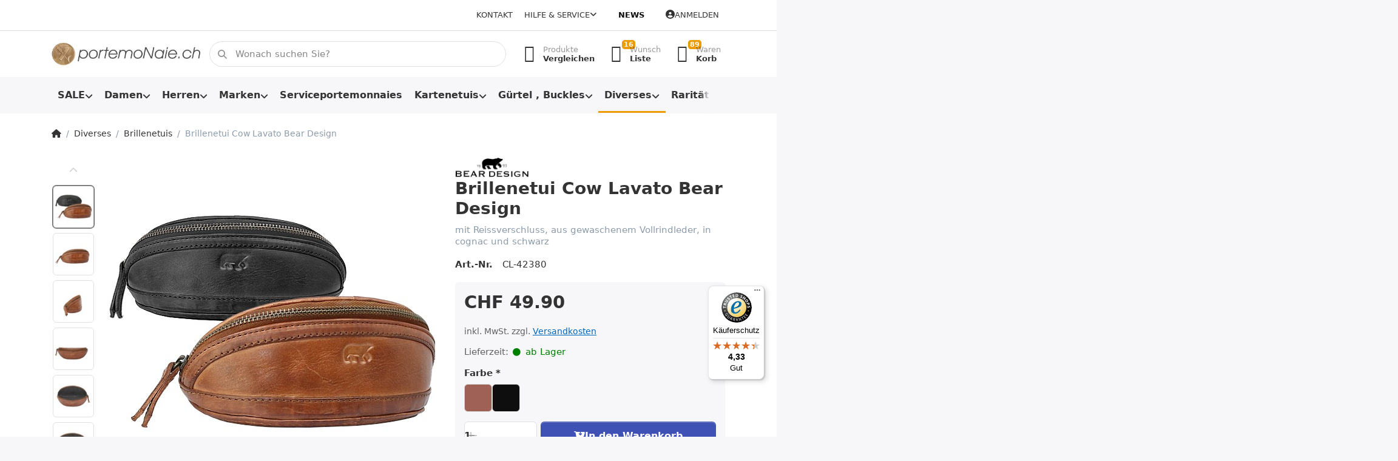

--- FILE ---
content_type: text/html; charset=utf-8
request_url: https://www.portemonaie.ch/brillenetui-cow-lavato-bear-design
body_size: 29753
content:
<!DOCTYPE html>
<html data-pnotify-firstpos1="0" lang="de" dir="ltr">
<head>
    <meta charset="utf-8" />
    <meta name="viewport" content="width=device-width, initial-scale=1.0, maximum-scale=1.0, minimum-scale=1.0, user-scalable=no, viewport-fit=cover, shrink-to-fit=no" />
    <meta name="HandheldFriendly" content="true">
    <meta name="description" content="Brillenetui von Beardesign aus gewaschenem Vollrinldeder, in schwarz und cognac, im OnlineShop bei portemoNaie.ch" />
    <meta name="keywords" content="brillenetui, leder, schwarz, cognac, braun, bear design, cow lavato, kaufen, online, shop, schweiz" />
    <meta name="generator" content="Smartstore 5.1.0.0" />
    <meta property="sm:root" content="/" />
    <meta name='__rvt' content='CfDJ8JxAqwybaTdFhltO6jMytFOdesp_2XR1tuaq1EcACroAbTcG8lzxxD5RltJdqQIvh3SPbqRIERqOREVTWSOJaO9OhBNmPSBiVUf5rtRMy4ZuSAxYqjdmqnEaxQQ76rDvBYHBHvk4Q_x9sR4jo22d8hw' />

    <meta name='accept-language' content='de-DE'/><title itemprop="name">Brillenetui Cow Lavato Beardesign OnlineShop.Portemonnaie Online Shop</title>

    


    <script>
    try {
        if (typeof navigator === 'undefined') navigator = {};
        html = document.documentElement;
        if (/Edge\/\d+/.test(navigator.userAgent)) { html.className += ' edge' }
        else if ('mozMatchesSelector' in html) { html.className += ' moz' }
        else if (/iPad|iPhone|iPod/.test(navigator.userAgent) && !window.MSStream) { html.className += ' ios' }
        else if ('webkitMatchesSelector' in html) { html.className += ' wkit' }
        else if (/constructor/i.test(window.HTMLElement)) { html.className += ' safari' };
        html.className += (this.top === this.window ? ' not-' : ' ') + 'framed';
    } catch (e) { }
</script>
    

    
    
    <link as="font" rel="preload" href="/lib/fontastic/fonts/fontastic.woff2" crossorigin />
    <link as="font" rel="preload" href="/lib/fa6/webfonts/fa-solid-900.woff2" crossorigin />
    <link as="font" rel="preload" href="/lib/fa6/webfonts/fa-regular-400.woff2" crossorigin />
    
    
        <link rel="stylesheet" href="/lib/fa6/css/all.min.css" crossorigin />
    


    
        <link href="/bundle/css/site-common.css?v=r7oApy1-c6DpFjFNk27dk1bP0zg" rel="stylesheet" type="text/css" />
    
    <link href="/themes/flex/theme.css?v=8lV3T3KHVMzSbZpCRiWzwNDQ7ok" rel="stylesheet" type="text/css" />


    
        <script src="/bundle/js/jquery.js?v=OxC7XZSbLRDNnvS-7wxIbyZg3E4"></script>
    <script data-origin="client-res">
	window.Res = {
"Common.Notification": "Benachrichtigung","Common.Close": "Schlie\u00DFen","Common.On": "An","Common.OK": "OK","Common.Cancel": "Abbrechen","Common.Off": "Aus","Common.Exit": "Beenden","Common.CtrlKey": "Strg","Common.ShiftKey": "Umschalt","Common.AltKey": "Alt","Common.DelKey": "Entf","Common.EnterKey": "Eingabe","Common.EscKey": "Esc","Common.DontAskAgain": "Nicht mehr fragen","Common.DontShowAgain": "Nicht mehr anzeigen","Products.Longdesc.More": "Mehr anzeigen","Products.Longdesc.Less": "Weniger anzeigen","Jquery.Validate.Email": "Bitte geben Sie eine g\u00FCltige E-Mail-Adresse ein.","Jquery.Validate.Required": "Diese Angabe ist erforderlich.","Jquery.Validate.Remote": "Bitte korrigieren Sie dieses Feld.","Jquery.Validate.Url": "Bitte geben Sie eine g\u00FCltige URL ein.","Jquery.Validate.Date": "Bitte geben Sie ein g\u00FCltiges Datum ein.","Jquery.Validate.DateISO": "Bitte geben Sie ein g\u00FCltiges Datum (nach ISO) ein.","Jquery.Validate.Number": "Bitte geben Sie eine g\u00FCltige Nummer ein.","Jquery.Validate.Digits": "Bitte geben Sie nur Ziffern ein.","Jquery.Validate.Creditcard": "Bitte geben Sie eine g\u00FCltige Kreditkartennummer ein.","Jquery.Validate.Equalto": "Wiederholen Sie bitte die Eingabe.","Jquery.Validate.Maxlength": "Bitte geben Sie nicht mehr als {0} Zeichen ein.","Jquery.Validate.Minlength": "Bitte geben Sie mindestens {0} Zeichen ein.","Jquery.Validate.Rangelength": "Die L\u00E4nge der Eingabe darf minimal {0} und maximal {1} Zeichen lang sein.","jquery.Validate.Range": "Bitte geben Sie einen Wert zwischen {0} und {1} ein.","Jquery.Validate.Max": "Bitte geben Sie einen Wert kleiner oder gleich {0} ein.","Jquery.Validate.Min": "Bitte geben Sie einen Wert gr\u00F6\u00DFer oder gleich {0} ein.","Admin.Common.AreYouSure": "Sind Sie sicher?","Admin.Common.AskToProceed": "M\u00F6chten Sie fortfahren?","FileUploader.Dropzone.Message": "Zum Hochladen Dateien hier ablegen oder klicken","FileUploader.Dropzone.DictDefaultMessage": "Dateien zum Hochladen hier ablegen","FileUploader.Dropzone.DictFallbackMessage": "Ihr Browser unterst\u00FCtzt keine Datei-Uploads per Drag\u0027n\u0027Drop.","FileUploader.Dropzone.DictFallbackText": "Bitte benutzen Sie das untenstehende Formular, um Ihre Dateien wie in l\u00E4ngst vergangenen Zeiten hochzuladen.","FileUploader.Dropzone.DictFileTooBig": "Die Datei ist zu gro\u00DF ({{filesize}}MB). Maximale Dateigr\u00F6\u00DFe: {{maxFilesize}}MB.","FileUploader.Dropzone.DictInvalidFileType": "Dateien dieses Typs k\u00F6nnen nicht hochgeladen werden.","FileUploader.Dropzone.DictResponseError": "Der Server gab die Antwort {{statusCode}} zur\u00FCck.","FileUploader.Dropzone.DictCancelUpload": "Upload abbrechen","FileUploader.Dropzone.DictUploadCanceled": "Upload abgebrochen.","FileUploader.Dropzone.DictCancelUploadConfirmation": "Sind Sie sicher, dass Sie den Upload abbrechen wollen?","FileUploader.Dropzone.DictRemoveFile": "Datei entfernen","FileUploader.Dropzone.DictMaxFilesExceeded": "Sie k\u00F6nnen keine weiteren Dateien hochladen.","FileUploader.StatusWindow.Uploading.File": "Datei wird hochgeladen","FileUploader.StatusWindow.Uploading.Files": "Dateien werden hochgeladen","FileUploader.StatusWindow.Complete.File": "Upload abgeschlossen","FileUploader.StatusWindow.Complete.Files": "Uploads abgeschlossen","FileUploader.StatusWindow.Canceled.File": "Upload abgebrochen","FileUploader.StatusWindow.Canceled.Files": "Uploads abgebrochen",    };

    window.ClientId = "36d582af-6049-4f89-bb6f-2e9eb552fa9d";
</script>

    <link rel="canonical" href="https://www.portemonaie.ch/brillenetui-cow-lavato-bear-design" />
    <link as="image" rel="preload" href="//www.portemonaie.ch/media/26782/content/26782.jpg" />
    <script src='/Modules/Smartstore.Google.Analytics/js/google-analytics.utils.js'></script>
<!--Google code for Analytics tracking--><script async src='https://www.googletagmanager.com/gtag/js?id=G-0MZPHJ0K77'></script><script>var gaProperty='G-0MZPHJ0K77';var disableStr='ga-disable-'+gaProperty;if(document.cookie.indexOf(disableStr+'=true')>-1){window[disableStr]=true;}
function gaOptout(){document.cookie=disableStr+'=true; expires=Thu, 31 Dec 2099 23:59:59 UTC; path=/';window[disableStr]=true;alert("Das Tracking ist jetzt deaktiviert");}
window.dataLayer=window.dataLayer||[];function gtag(){window.dataLayer.push(arguments);}
gtag('js',new Date());gtag('consent','default',{'ad_storage':'granted','analytics_storage':'granted','ad_user_data':'granted','ad_personalization':'granted',});gtag('config','G-0MZPHJ0K77',{'anonymize_ip':true});gtag('config','GA_MEASUREMENT_ID',{'user_id':'36d582af-6049-4f89-bb6f-2e9eb552fa9d'});let pdItem={entity_id:3479,item_id:'CL-42380',item_name:'Brillenetui Cow Lavato Bear Design',currency:'CHF',discount:'',index:0,item_category:'Diverses',item_category2:'Brillenetuis',price:49.90,item_brand:'BEAR DESIGN',};let list={item_list_name:'product-detail',items:[pdItem]}
window.gaListDataStore.push(list);gtag('event','view_item',{currency:'CHF',value:49.90,items:[pdItem]});</script>


				<!-- Google Tag Manager -->
				<script>(function(w,d,s,l,i){w[l]=w[l]||[];w[l].push({'gtm.start':
				new Date().getTime(),event:'gtm.js'});var f=d.getElementsByTagName(s)[0],
				j=d.createElement(s),dl=l!='dataLayer'?'&l='+l:'';j.async=true;j.src=
				'https://www.googletagmanager.com/gtm.js?id='+i+dl;f.parentNode.insertBefore(j,f);
				})(window,document,'script','dataLayer','GTM-NZNKQWC');</script>
				<!-- End Google Tag Manager -->
			<!-- Google tag (gtag.js) -->
<script async src="https://www.googletagmanager.com/gtag/js?id=AW-1059779530">
</script>
<script>
  window.dataLayer = window.dataLayer || [];
  function gtag(){dataLayer.push(arguments);}
  gtag('js', new Date());

  gtag('config', 'AW-1059779530');
</script>

<link rel="preconnect" href="https://www.trustedshops.de" />
<link rel="preconnect" href="https://widgets.trustedshops.com" />

<script async data-desktop-enable-custom="false" data-disable-mobile="false" data-disable-trustbadge="false" data-mobile-enable-custom="false" data-desktop-enable-fadeout="false" data-mobile-enable-fadeout="false" data-desktop-y-offset="40" data-mobile-y-offset="0" data-desktop-disable-reviews="false" data-mobile-disable-reviews="false" data-desktop-position="right" data-mobile-position="left" data-mobile-enable-topbar="false" data-color-scheme="light" charset="UTF-8" src="//widgets.trustedshops.com/js/XFE4A399B7508B490C051635A5209B125.js">
</script>

<script>
    (function () {
        $(function () {
            var i = 0;
            setTsBadgeZindex();

            function setTsBadgeZindex() {
                if (window.trustbadge) {
                    $("[id^=trustbadge]").attr('style', 'z-index: 99998 !important;position: fixed;');     //impossible to set z-index with !important via the normal jquery function css
                }
                
                if(i++ < 4) {
                    _.delay(setTsBadgeZindex, 1000);
                }
            }
        });
    })();
</script>

<noscript>
    <a href="https://www.trustedshops.de/shop/certificate.php?shop_id=XFE4A399B7508B490C051635A5209B125">
        <img title="Klicken Sie auf das Gütesiegel, um die Gültigkeit zu prüfen!"
             alt="Klicken Sie auf das Gütesiegel, um die Gültigkeit zu prüfen!"
             src="/Modules/Smartstore.TrustedShops/images/TrustedShops-rgb-Siegel_100Hpx.png"
             style="position:fixed;bottom:0;right:0;" />
    </a>
</noscript><script data-origin='globalization'>document.addEventListener('DOMContentLoaded', function () { if (Smartstore.globalization) { Smartstore.globalization.culture = {"name":"de-DE","englishName":"German (Germany)","nativeName":"Deutsch (Deutschland)","isRTL":false,"language":"de","numberFormat":{",":".",".":",","pattern":[1],"decimals":2,"groupSizes":[3],"+":"+","-":"-","NaN":"NaN","negativeInfinity":"-∞","positiveInfinity":"∞","percent":{",":".",".":",","pattern":[0,0],"decimals":2,"groupSizes":[3],"symbol":"%"},"currency":{",":".",".":",","pattern":[8,3],"decimals":2,"groupSizes":[3],"symbol":"€"}},"dateTimeFormat":{"calendarName":"Gregorianischer Kalender","/":".",":":":","firstDay":1,"twoDigitYearMax":2029,"AM":null,"PM":null,"days":{"names":["Sonntag","Montag","Dienstag","Mittwoch","Donnerstag","Freitag","Samstag"],"namesAbbr":["So","Mo","Di","Mi","Do","Fr","Sa"],"namesShort":["So","Mo","Di","Mi","Do","Fr","Sa"]},"months":{"names":["Januar","Februar","März","April","Mai","Juni","Juli","August","September","Oktober","November","Dezember",""],"namesAbbr":["Jan.","Feb.","März","Apr.","Mai","Juni","Juli","Aug.","Sept.","Okt.","Nov.","Dez.",""]},"patterns":{"d":"dd.MM.yyyy","D":"dddd, d. MMMM yyyy","t":"HH:mm","T":"HH:mm:ss","g":"dd.MM.yyyy HH:mm","G":"dd.MM.yyyy HH:mm:ss","f":"dddd, d. MMMM yyyy HH:mm:ss","F":"dddd, d. MMMM yyyy HH:mm:ss","M":"d. MMMM","Y":"MMMM yyyy","u":"yyyy'-'MM'-'dd HH':'mm':'ss'Z'"}}}; }; });</script><meta property='sm:pagedata' content='{"type":"category","id":"234","menuItemId":1,"entityId":234,"parentId":113}' />
    <meta property='og:site_name' content='PORTEMONAIE.CH' />
    <meta property='og:site' content='https://www.portemonaie.ch/' />
    <meta property='og:url' content='https://www.portemonaie.ch/brillenetui-cow-lavato-bear-design' />
    <meta property='og:type' content='product' />
    <meta property='og:title' content='Brillenetui Cow Lavato Bear Design' />
    <meta property='twitter:card' content='summary' />
    <meta property='twitter:title' content='Brillenetui Cow Lavato Bear Design' />

        <meta property='og:description' content='mit Reissverschluss, aus gewaschenem Vollrindleder, in cognac und schwarz' />
        <meta property='twitter:description' content='mit Reissverschluss, aus gewaschenem Vollrindleder, in cognac und schwarz' />

        <meta property='og:image' content='https://www.portemonaie.ch/media/41493/catalog/brillenetui-cow-lavato-1.jpg' />
        <meta property='og:image:type' content='image/jpeg' />
        <meta property='twitter:image' content='https://www.portemonaie.ch/media/41493/catalog/brillenetui-cow-lavato-1.jpg' />
            <meta property='og:image:alt' content='Bild von Brillenetui Cow Lavato Bear Design' />
            <meta property='twitter:image:alt' content='Bild von Brillenetui Cow Lavato Bear Design' />
            <meta property='og:image:width' content='540' />
            <meta property='og:image:height' content='540' />

    


    
    
    
<meta name='robots' content='index, follow' />

    <script src="/js/smartstore.globalization.adapter.js"></script>

    


    <!-- png icons -->
        <link rel="icon" type="image/png" sizes="16x16" href="//www.portemonaie.ch/media/48547/content/favicon-256x256.png?size=16" />
        <link rel="icon" type="image/png" sizes="32x32" href="//www.portemonaie.ch/media/48547/content/favicon-256x256.png?size=32" />
        <link rel="icon" type="image/png" sizes="96x96" href="//www.portemonaie.ch/media/48547/content/favicon-256x256.png?size=96" />
        <link rel="icon" type="image/png" sizes="196x196" href="//www.portemonaie.ch/media/48547/content/favicon-256x256.png?size=196" />


    <!-- Apple touch icons -->
        <link rel="icon" type="image/png" sizes="57x57" href="//www.portemonaie.ch/media/48546/content/apple-icon-60x60.png?size=57" />
        <link rel="icon" type="image/png" sizes="60x60" href="//www.portemonaie.ch/media/48546/content/apple-icon-60x60.png?size=60" />
        <link rel="icon" type="image/png" sizes="72x72" href="//www.portemonaie.ch/media/48546/content/apple-icon-60x60.png?size=72" />
        <link rel="icon" type="image/png" sizes="76x76" href="//www.portemonaie.ch/media/48546/content/apple-icon-60x60.png?size=76" />
        <link rel="icon" type="image/png" sizes="114x114" href="//www.portemonaie.ch/media/48546/content/apple-icon-60x60.png?size=114" />
        <link rel="icon" type="image/png" sizes="120x120" href="//www.portemonaie.ch/media/48546/content/apple-icon-60x60.png?size=120" />
        <link rel="icon" type="image/png" sizes="144x144" href="//www.portemonaie.ch/media/48546/content/apple-icon-60x60.png?size=144" />
        <link rel="icon" type="image/png" sizes="152x152" href="//www.portemonaie.ch/media/48546/content/apple-icon-60x60.png?size=152" />
        <link rel="icon" type="image/png" sizes="180x180" href="//www.portemonaie.ch/media/48546/content/apple-icon-60x60.png?size=180" />

    <!-- Microsoft tiles -->
    <meta name="msapplication-TileImage" content="//www.portemonaie.ch/media/48545/content/ms-icon-70x70.png?size=144">
    <meta name="msapplication-config" content="/browserconfig.xml" />

</head>

<body class="lyt-cols-1">
    
    

<div id="page">
    <div class="canvas-blocker canvas-slidable"></div>

    <div class="page-main canvas-slidable">

        <header id="header">
            <div class="menubar-section d-none d-lg-block menubar-light">
                <div class="container menubar-container">
                    



<nav class="menubar navbar navbar-slide">
    <nav class="menubar-group ml-0">
    </nav>

    <nav class="menubar-group ml-auto">
        

            <a class="menubar-link" href="/contactus">Kontakt</a>

        


<div class="cms-menu cms-menu-dropdown" data-menu-name="helpandservice">
    <div class="dropdown">
        <a data-toggle="dropdown" aria-haspopup="true" aria-expanded="false" href="#" rel="nofollow" class="menubar-link">
            <span>Hilfe &amp; Service</span>
            <i class="fal fa-angle-down menubar-caret"></i>
        </a>
        <div class="dropdown-menu dropdown-menu-left">
                <a href="/newproducts" class="dropdown-item menu-link">
                    <span>Neu eingetroffen</span>
                </a>
                <a href="/manufacturer/all" class="dropdown-item menu-link">
                    <span>Alle Marken</span>
                </a>
                <a href="/recentlyviewedproducts" class="dropdown-item menu-link">
                    <span>Zuletzt angesehen</span>
                </a>
                <a href="/compareproducts" class="dropdown-item menu-link">
                    <span>Produktliste vergleichen</span>
                </a>
                        <div class="dropdown-divider"></div>
                <a href="/disclaimer" class="dropdown-item menu-link">
                    <span>Umtausch und Rückgabe</span>
                </a>
                <a href="/shippinginfo" class="dropdown-item menu-link">
                    <span>Infos zu Versand und Lieferzeiten</span>
                </a>
                <a href="/conditionsofuse" class="dropdown-item menu-link">
                    <span>AGB</span>
                </a>
        </div>
    </div>
</div>

</menu>

    </nav>

    <nav class="menubar-group menubar-group--special">

        <a class='menubar-link' href='/news'>News</a>
        
    </nav>

    <nav id="menubar-my-account" class="menubar-group">
        <div class="dropdown">
            <a class="menubar-link" aria-haspopup="true" aria-expanded="false" href="/login?returnUrl=%2Fbrillenetui-cow-lavato-bear-design" rel="nofollow">
                <i class="fal fa-user-circle menubar-icon"></i>

                    <span>Anmelden</span>
            </a>

        </div>
        
    </nav>

    
</nav>


                </div>
            </div>
            <div class="shopbar-section shopbar-light">
                <div class="container shopbar-container">
                    
<div class="shopbar">
    <div class="shopbar-col-group shopbar-col-group-brand">
        <div class="shopbar-col shop-logo">
            
<a class="brand" href="/">
        
        <img src='//www.portemonaie.ch/media/26782/content/26782.jpg' alt="PORTEMONAIE.CH" title="PORTEMONAIE.CH" class="img-fluid" width="400" height="62" />
</a>

        </div>
        <div class="shopbar-col shopbar-search">
            
                


<form action="/search" class="instasearch-form has-icon" method="get">
    <input type="text" class="instasearch-term form-control" name="q" placeholder="Wonach suchen Sie?" data-instasearch="true" data-minlength="2" data-showthumbs="true" data-url="/instantsearch" data-origin="Search/Search" autocomplete="off" />
    
    <div class="instasearch-addon d-flex align-items-center justify-content-center">
        <button type="button" class="instasearch-clear input-clear">
            <i class="fa fa-xmark"></i>
        </button>
    </div>

    <span class="input-group-icon instasearch-icon">
        <i class="fa fa-magnifying-glass"></i>
    </span>

    <div class="instasearch-drop">
        <div class="instasearch-drop-body clearfix"></div>
    </div>

    
</form>
            
        </div>
    </div>

    <div class="shopbar-col-group shopbar-col-group-tools">
        

<div class="shopbar-col shopbar-tools" data-summary-href="/shoppingcart/cartsummary?cart=True&amp;wishlist=True&amp;compare=True">

    <div class="shopbar-tool d-lg-none" id="shopbar-menu">
        <a class="shopbar-button" href="#" data-toggle="offcanvas" data-autohide="true" data-placement="start" data-fullscreen="false" data-disablescrolling="true" data-target="#offcanvas-menu">
            <span class="shopbar-button-icon">
                <i class="icm icm-menu"></i>
            </span>
            <span class="shopbar-button-label-sm">
                Menü
            </span>
        </a>
    </div>

    

    <div class="shopbar-tool d-lg-none" id="shopbar-user">
        <a class="shopbar-button" href="/login">
            <span class="shopbar-button-icon">
                <i class="icm icm-user"></i>
            </span>
            <span class="shopbar-button-label-sm">
                Anmelden
            </span>
        </a>
    </div>

    <div class="shopbar-tool" id="shopbar-compare" data-target="#compare-tab">
        <a class="shopbar-button navbar-toggler" data-toggle="offcanvas" data-summary-href="/shoppingcart/cartsummary?compare=True" data-autohide="true" data-placement="end" data-fullscreen="false" data-disablescrolling="true" data-target="#offcanvas-cart" href="/compareproducts">
            <span class="shopbar-button-icon">
                <i class="icm icm-repeat"></i>
                <span class='badge badge-pill badge-counter badge-counter-ring label-cart-amount badge-warning' data-bind-to="CompareItemsCount" style="display: none">
                    0
                </span>
            </span>
            <span class="shopbar-button-label">
                <span>Produkte</span><br />
                <strong>Vergleichen</strong>
            </span>
            <span class="shopbar-button-label-sm">
                Vergleichen
            </span>
        </a>
    </div>

    <div class="shopbar-tool" id="shopbar-wishlist" data-target="#wishlist-tab">
        <a class="shopbar-button navbar-toggler" data-toggle="offcanvas" data-summary-href="/shoppingcart/cartsummary?wishlist=True" data-autohide="true" data-placement="end" data-fullscreen="false" data-disablescrolling="true" data-target="#offcanvas-cart" href="/wishlist">
            <span class="shopbar-button-icon">
                <i class="icm icm-heart"></i>
                <span class='badge badge-pill badge-counter badge-counter-ring label-cart-amount badge-warning' data-bind-to="WishlistItemsCount" style="display: none">
                    0
                </span>
            </span>
            <span class="shopbar-button-label">
                <span>Wunsch</span><br />
                <strong>Liste</strong>
            </span>
            <span class="shopbar-button-label-sm">
                Wunschliste
            </span>
        </a>
    </div>

    <div class="shopbar-tool" id="shopbar-cart" data-target="#cart-tab">
        <a class="shopbar-button navbar-toggler" data-toggle="offcanvas" data-summary-href="/shoppingcart/cartsummary?cart=True" data-autohide="true" data-placement="end" data-fullscreen="false" data-disablescrolling="true" data-target="#offcanvas-cart" href="/cart">
            <span class="shopbar-button-icon">
                <i class="icm icm-bag"></i>
                <span class='badge badge-pill badge-counter badge-counter-ring label-cart-amount badge-warning' data-bind-to="CartItemsCount" style="display: none">
                    0
                </span>
            </span>
            <span class="shopbar-button-label">
                <span>Waren</span><br />
                <strong>Korb</strong>
            </span>
            <span class="shopbar-button-label-sm">
                Warenkorb
            </span>
        </a>
    </div>

    
</div>




    </div>
</div>
                </div>
            </div>
            <div class="megamenu-section d-none d-lg-block">
                <nav class="navbar navbar-light">
                    <div class="container megamenu-container">
                        



<style type="text/css">
    .mega-menu-dropdown { min-height: 370px; }
</style>

<div class="mainmenu megamenu megamenu-blend--next">
    



<div class="cms-menu cms-menu-navbar" data-menu-name="main">
    <div class="megamenu-nav megamenu-nav--prev alpha">
        <a href="#" class="megamenu-nav-btn btn btn-icon"><i class="far fa-chevron-left"></i></a>
    </div>

    <ul class="navbar-nav nav flex-row flex-nowrap" id="menu-main">

            <li id="main-nav-item-657125" data-id="657125" class="nav-item dropdown-submenu">
                <a href="/aktionen" aria-expanded="false" class="nav-link menu-link dropdown-toggle" data-target="#dropdown-menu-657125">
                    <span>SALE</span>
                </a>
            </li>
            <li id="main-nav-item-657135" data-id="657135" class="nav-item dropdown-submenu">
                <a href="/damen" aria-expanded="false" class="nav-link menu-link dropdown-toggle" data-target="#dropdown-menu-657135">
                    <span>Damen</span>
                </a>
            </li>
            <li id="main-nav-item-657152" data-id="657152" class="nav-item dropdown-submenu">
                <a href="/herren" aria-expanded="false" class="nav-link menu-link dropdown-toggle" data-target="#dropdown-menu-657152">
                    <span>Herren</span>
                </a>
            </li>
            <li id="main-nav-item-657174" data-id="657174" class="nav-item dropdown-submenu">
                <a href="/marken" aria-expanded="false" class="nav-link menu-link dropdown-toggle" data-target="#dropdown-menu-657174">
                    <span>Marken</span>
                </a>
            </li>
            <li id="main-nav-item-657266" data-id="657266" class="nav-item">
                <a href="/serviceportemonnaies" class="nav-link menu-link">
                    <span>Serviceportemonnaies</span>
                </a>
            </li>
            <li id="main-nav-item-657267" data-id="657267" class="nav-item dropdown-submenu">
                <a href="/kartenetuis" aria-expanded="false" class="nav-link menu-link dropdown-toggle" data-target="#dropdown-menu-657267">
                    <span>Kartenetuis</span>
                </a>
            </li>
            <li id="main-nav-item-657288" data-id="657288" class="nav-item dropdown-submenu">
                <a href="/guertel-und-schnallen" aria-expanded="false" class="nav-link menu-link dropdown-toggle" data-target="#dropdown-menu-657288">
                    <span>Gürtel , Buckles</span>
                </a>
            </li>
            <li id="main-nav-item-657294" data-id="657294" class="nav-item dropdown-submenu expanded">
                <a href="/diverses" aria-expanded="false" class="nav-link menu-link dropdown-toggle" data-target="#dropdown-menu-657294">
                    <span>Diverses</span>
                </a>
            </li>
            <li id="main-nav-item-657309" data-id="657309" class="nav-item dropdown-submenu">
                <a href="/raritaeten" aria-expanded="false" class="nav-link menu-link dropdown-toggle" data-target="#dropdown-menu-657309">
                    <span>Raritäten</span>
                </a>
            </li>
            <li id="main-nav-item-657316" data-id="657316" class="nav-item dropdown-submenu">
                <a href="/taschen" aria-expanded="false" class="nav-link menu-link dropdown-toggle" data-target="#dropdown-menu-657316">
                    <span>Taschen</span>
                </a>
            </li>
            <li id="main-nav-item-657333" data-id="657333" class="nav-item dropdown-submenu">
                <a href="/geschenke" aria-expanded="false" class="nav-link menu-link dropdown-toggle" data-target="#dropdown-menu-657333">
                    <span>Geschenke</span>
                </a>
            </li>
            <li id="main-nav-item-657338" data-id="657338" class="nav-item">
                <a href="/zubehoer" class="nav-link menu-link">
                    <span>Zubehör</span>
                </a>
            </li>

    </ul>

    <div class="megamenu-nav megamenu-nav--next omega">
        <a href="#" class="megamenu-nav-btn btn btn-icon"><i class="far fa-chevron-right"></i></a>
    </div>
</div>
</div>

<div class="megamenu-dropdown-container container" style="--y: 16px">
        <div id="dropdown-menu-657125" data-id="657125"
             data-entity-id="2"
             data-entity-name="Category"
             data-display-rotator="true">
            <div class="dropdown-menu mega-menu-dropdown">

                


                <div class="row mega-menu-dropdown-row">

                    <div class="col-md-3 col-sm-6">
                            <a href="/portemonnaies-reduziert" id="dropdown-heading-657126" data-id="657126" class="mega-menu-dropdown-heading">
                                <span>Herrenportemonnaies reduziert</span>

                            </a>
                            <a href="/damenportemonnaie-sale" id="dropdown-heading-657127" data-id="657127" class="mega-menu-dropdown-heading">
                                <span>Damenportemonnaies reduziert</span>

                            </a>
                            <a href="/kartenetui-sale" id="dropdown-heading-657128" data-id="657128" class="mega-menu-dropdown-heading">
                                <span>Kartenetuis reduziert</span>

                            </a>
                            <a href="/serviceportemonnaie-sale" id="dropdown-heading-657129" data-id="657129" class="mega-menu-dropdown-heading">
                                <span>Serviceportemonnaies reduziert</span>

                            </a>
                            <a href="/schluesseletui-sale" id="dropdown-heading-657130" data-id="657130" class="mega-menu-dropdown-heading">
                                <span>Schlüsseletuis reduziert</span>

                            </a>
                            <a href="/guertel-sale" id="dropdown-heading-657131" data-id="657131" class="mega-menu-dropdown-heading">
                                <span>Gürtel und Schnallen reduziert</span>

                            </a>
                                </div><div class="col-md-3 col-sm-6">
                            <a href="/taschen-reduziert" id="dropdown-heading-657132" data-id="657132" class="mega-menu-dropdown-heading">
                                <span>Taschen reduziert</span>

                            </a>
                            <a href="/zigarettenetuis-reduziert" id="dropdown-heading-657133" data-id="657133" class="mega-menu-dropdown-heading">
                                <span>Zigarettenetuis &#x2B; Feuerzeuge reduziert</span>

                            </a>
                            <a href="/sale-bei-portemonaiech" id="dropdown-heading-657134" data-id="657134" class="mega-menu-dropdown-heading">
                                <span>Diverses</span>

                            </a>
                    </div>

                                <div class="col-md-3"></div>
                        <div class="col-md-3 col-sm-6">
                            <div class="rotator-container mx-1 rotator-657125">
                                <div class="rotator-heading text-center">
                                    <h4></h4>
                                </div>
                                <div class="rotator-content">
                                    <div class="placeholder"></div>
                                </div>
                            </div>
                        </div>
                </div>

                    
            </div>
        </div>
        <div id="dropdown-menu-657135" data-id="657135"
             data-entity-id="8"
             data-entity-name="Category"
             data-display-rotator="true">
            <div class="dropdown-menu mega-menu-dropdown">

                


                <div class="row mega-menu-dropdown-row">

                    <div class="col-md-3 col-sm-6">
                            <a href="/portemonnaies-mit-rfid-schutz" id="dropdown-heading-657136" data-id="657136" class="mega-menu-dropdown-heading">
                                <span>Portemonnaies mit RFID Schutz</span>

                            </a>
                            <a href="/portemonnaies-mit-cardprotector-2" id="dropdown-heading-657137" data-id="657137" class="mega-menu-dropdown-heading">
                                <span>Portemonnaies mit Cardprotector für Damen</span>

                            </a>
                            <a href="/klassiker" id="dropdown-heading-657138" data-id="657138" class="mega-menu-dropdown-heading">
                                <span>Klassische Modelle</span>

                            </a>
                            <a href="/buegelportemonnaies" id="dropdown-heading-657139" data-id="657139" class="mega-menu-dropdown-heading">
                                <span>Bügelbörsen</span>

                            </a>
                            <a href="/langformat" id="dropdown-heading-657140" data-id="657140" class="mega-menu-dropdown-heading">
                                <span>Langformat, Überschlagbörsen</span>

                            </a>
                            <a href="/reissverschlussboersen" id="dropdown-heading-657141" data-id="657141" class="mega-menu-dropdown-heading">
                                <span>Reissverschlussbörsen</span>

                            </a>
                            <a href="/div-hoch-querformat" id="dropdown-heading-657142" data-id="657142" class="mega-menu-dropdown-heading">
                                <span>Hochformat</span>

                            </a>
                            <a href="/kleinformat" id="dropdown-heading-657143" data-id="657143" class="mega-menu-dropdown-heading">
                                <span>Kleinformat</span>

                            </a>
                            <a href="/chaestli-portemonnaies-wienerschachtel" id="dropdown-heading-657144" data-id="657144" class="mega-menu-dropdown-heading">
                                <span>Chästli-Portemonnaies, Wienerschachtel</span>

                            </a>
                            <a href="/naturleder" id="dropdown-heading-657145" data-id="657145" class="mega-menu-dropdown-heading">
                                <span>Naturleder</span>

                            </a>
                            <a href="/used-look" id="dropdown-heading-657146" data-id="657146" class="mega-menu-dropdown-heading">
                                <span>Vintage Look</span>

                            </a>
                            <a href="/damenportemonnaies-mit-motiven" id="dropdown-heading-657147" data-id="657147" class="mega-menu-dropdown-heading">
                                <span>Damenportemonnaies mit Motiven</span>

                            </a>
                                </div><div class="col-md-3 col-sm-6">
                            <a href="/fellboersen" id="dropdown-heading-657148" data-id="657148" class="mega-menu-dropdown-heading">
                                <span>Fellbörsen</span>

                            </a>
                            <a href="/kunstleder-synthetik" id="dropdown-heading-657149" data-id="657149" class="mega-menu-dropdown-heading">
                                <span>VEGAN: Kork, Kunstleder &#x2B; Synthetik</span>

                            </a>
                            <a href="/damentaschen-onlineshop" id="dropdown-heading-657150" data-id="657150" class="mega-menu-dropdown-heading">
                                <span>Taschen</span>

                            </a>
                            <a href="/damenguertel" id="dropdown-heading-657151" data-id="657151" class="mega-menu-dropdown-heading">
                                <span>Damengürtel und Schnallen</span>

                            </a>
                    </div>

                                <div class="col-md-3"></div>
                        <div class="col-md-3 col-sm-6">
                            <div class="rotator-container mx-1 rotator-657135">
                                <div class="rotator-heading text-center">
                                    <h4></h4>
                                </div>
                                <div class="rotator-content">
                                    <div class="placeholder"></div>
                                </div>
                            </div>
                        </div>
                </div>

                    
            </div>
        </div>
        <div id="dropdown-menu-657152" data-id="657152"
             data-entity-id="27"
             data-entity-name="Category"
             data-display-rotator="true">
            <div class="dropdown-menu mega-menu-dropdown">

                


                <div class="row mega-menu-dropdown-row">

                    <div class="col-md-3 col-sm-6">
                            <a href="/portemonnaies-mit-rfid-schutz-2" id="dropdown-heading-657153" data-id="657153" class="mega-menu-dropdown-heading">
                                <span>Portemonnaies mit RFID Schutz</span>

                            </a>
                            <a href="/portemonnaies-mit-cardprotector-fuer-herren" id="dropdown-heading-657154" data-id="657154" class="mega-menu-dropdown-heading">
                                <span>Portemonnaies mit Cardprotector für Herren</span>

                            </a>
                            <a href="/klassiker-2" id="dropdown-heading-657155" data-id="657155" class="mega-menu-dropdown-heading">
                                <span>Klassiker</span>

                            </a>
                            <a href="/kleinformat-2" id="dropdown-heading-657156" data-id="657156" class="mega-menu-dropdown-heading">
                                <span>Kleinformat</span>

                            </a>
                            <a href="/brieftaschen" id="dropdown-heading-657157" data-id="657157" class="mega-menu-dropdown-heading">
                                <span>Brieftaschen</span>

                            </a>
                            <a href="/dollarclip-geldklammern" id="dropdown-heading-657158" data-id="657158" class="mega-menu-dropdown-heading">
                                <span>Dollarclip, Geldklammern</span>

                            </a>
                            <a href="/naturleder-2" id="dropdown-heading-657159" data-id="657159" class="mega-menu-dropdown-heading">
                                <span>NATURLEDER</span>

                            </a>
                            <a href="/vintage-look" id="dropdown-heading-657160" data-id="657160" class="mega-menu-dropdown-heading">
                                <span>Vintage </span>

                            </a>
                            <a href="/bikerboersen" id="dropdown-heading-657161" data-id="657161" class="mega-menu-dropdown-heading">
                                <span>Bikerbörsen</span>

                            </a>
                            <a href="/ueberschlagboersen" id="dropdown-heading-657162" data-id="657162" class="mega-menu-dropdown-heading">
                                <span>Überschlagbörsen</span>

                            </a>
                            <a href="/wienerschachtel-chaestli-portemonnaies" id="dropdown-heading-657163" data-id="657163" class="mega-menu-dropdown-heading">
                                <span>Wienerschachtel, Chästli-Portemonnaies</span>

                            </a>
                            <a href="/herrenportemonnaies-mit-motiven" id="dropdown-heading-657164" data-id="657164" class="mega-menu-dropdown-heading">
                                <span>Herrenportemonnaies mit Motiven</span>

                            </a>
                            <a href="/mit-geheimfach" id="dropdown-heading-657165" data-id="657165" class="mega-menu-dropdown-heading">
                                <span>Portemonnaies mit Geheimfach</span>

                            </a>
                            <a href="/mit-reissverschlussnotenfach" id="dropdown-heading-657166" data-id="657166" class="mega-menu-dropdown-heading">
                                <span>Portemonnaies mit Reissverschlussnotenfach</span>

                            </a>
                                </div><div class="col-md-3 col-sm-6">
                            <a href="/mit-lederfutter" id="dropdown-heading-657167" data-id="657167" class="mega-menu-dropdown-heading">
                                <span>Portemonnaies mit Lederfutter</span>

                            </a>
                            <a href="/muenz-und-schuettelboersen" id="dropdown-heading-657168" data-id="657168" class="mega-menu-dropdown-heading">
                                <span>Münz- und Schüttelbörsen</span>

                            </a>
                            <a href="/kunstleder-synthetik-2" id="dropdown-heading-657169" data-id="657169" class="mega-menu-dropdown-heading">
                                <span>VEGAN: Kork, Kunstleder&#x2B; Synthetik</span>

                            </a>
                            <a href="/herrentaschen-onlineshop" id="dropdown-heading-657170" data-id="657170" class="mega-menu-dropdown-heading">
                                <span>Taschen</span>

                            </a>
                            <a href="/herrenguertel" id="dropdown-heading-657171" data-id="657171" class="mega-menu-dropdown-heading">
                                <span>Herrengürtel und Schnallen</span>

                            </a>
                            <a href="/hosentraeger" id="dropdown-heading-657172" data-id="657172" class="mega-menu-dropdown-heading">
                                <span>Hosenträger</span>

                            </a>
                            <a href="/ketten" id="dropdown-heading-657173" data-id="657173" class="mega-menu-dropdown-heading">
                                <span>Portemonnaie Ketten</span>

                            </a>
                    </div>

                                <div class="col-md-3"></div>
                        <div class="col-md-3 col-sm-6">
                            <div class="rotator-container mx-1 rotator-657152">
                                <div class="rotator-heading text-center">
                                    <h4></h4>
                                </div>
                                <div class="rotator-content">
                                    <div class="placeholder"></div>
                                </div>
                            </div>
                        </div>
                </div>

                    
            </div>
        </div>
        <div id="dropdown-menu-657174" data-id="657174"
             data-entity-id="46"
             data-entity-name="Category"
             data-display-rotator="true">
            <div class="dropdown-menu mega-menu-dropdown">

                


                <div class="row mega-menu-dropdown-row">

                    <div class="col-md-3 col-sm-6">
                            <a href="/secrid-wallets" id="dropdown-heading-657175" data-id="657175" class="mega-menu-dropdown-heading">
                                <span>SECRID Wallets</span>

                            </a>
            <span class="mega-menu-subitem-wrap">
                <a href="/secrid-miniwallet-2" id="megamenu-subitem-657176" data-id="657176" class="mega-menu-subitem">
                    <span>SECRID Miniwallets</span>
                </a>
            </span>
            <span class="mega-menu-subitem-wrap">
                <a href="/secrid-slimwallet-2" id="megamenu-subitem-657177" data-id="657177" class="mega-menu-subitem">
                    <span>SECRID Slimwallets</span>
                </a>
            </span>
            <span class="mega-menu-subitem-wrap">
                <a href="/secrid-twinwallet-2" id="megamenu-subitem-657178" data-id="657178" class="mega-menu-subitem">
                    <span>SECRID Twinwallets</span>
                </a>
            </span>
            <span class="mega-menu-subitem-wrap">
                <a href="/secrid-cardprotector-cardslide-moneyband" id="megamenu-subitem-657179" data-id="657179" class="mega-menu-subitem">
                    <span>SECRID Cardprotector, Cardslide, Moneyband</span>
                </a>
            </span>
            <span class="mega-menu-subitem-wrap">
                <a href="/secrid-bandwallets" id="megamenu-subitem-657180" data-id="657180" class="mega-menu-subitem">
                    <span>SECRID Bandwallets</span>
                </a>
            </span>
            <span class="mega-menu-subitem-wrap">
                <a href="/secrid-portemonnaie" id="megamenu-subitem-657181" data-id="657181" class="mega-menu-subitem">
                    <span>SECRID Portemonnaies</span>
                </a>
            </span>
            <span class="mega-menu-subitem-wrap">
                <a href="/secrid-premium-edition" id="megamenu-subitem-657182" data-id="657182" class="mega-menu-subitem">
                    <span>SECRID Premium Edition</span>
                </a>
            </span>
            <span class="mega-menu-subitem-wrap">
                <a href="/secrid-leather-free" id="megamenu-subitem-657183" data-id="657183" class="mega-menu-subitem">
                    <span>Leather free</span>
                </a>
            </span>
            <span class="mega-menu-subitem-wrap">
                <a href="/secrid-art-collection" id="megamenu-subitem-657184" data-id="657184" class="mega-menu-subitem">
                    <span>SECRID Art Collection</span>
                </a>
            </span>
                            <a href="/oegon-designs-2" id="dropdown-heading-657185" data-id="657185" class="mega-menu-dropdown-heading">
                                <span>ÖGON DESIGNS</span>

                            </a>
                            <a href="/exentri-2" id="dropdown-heading-657186" data-id="657186" class="mega-menu-dropdown-heading">
                                <span>EXENTRI</span>

                            </a>
                            <a href="/furbo-2" id="dropdown-heading-657187" data-id="657187" class="mega-menu-dropdown-heading">
                                <span>FURBO</span>

                            </a>
                            <a href="/znap-simpuro" id="dropdown-heading-657188" data-id="657188" class="mega-menu-dropdown-heading">
                                <span>ZNAP slimpuro</span>

                            </a>
                            <a href="/aviator" id="dropdown-heading-657189" data-id="657189" class="mega-menu-dropdown-heading">
                                <span>AVIATOR</span>

                            </a>
                            <a href="/secwal-2" id="dropdown-heading-657190" data-id="657190" class="mega-menu-dropdown-heading">
                                <span>SECWAL</span>

                            </a>
                            <a href="/valenta-2" id="dropdown-heading-657191" data-id="657191" class="mega-menu-dropdown-heading">
                                <span>VALENTA</span>

                            </a>
                            <a href="/manage-2" id="dropdown-heading-657192" data-id="657192" class="mega-menu-dropdown-heading">
                                <span>MANAGE</span>

                            </a>
            <span class="mega-menu-subitem-wrap">
                <a href="/manage-classic" id="megamenu-subitem-657193" data-id="657193" class="mega-menu-subitem">
                    <span>MANAGE Classic</span>
                </a>
            </span>
            <span class="mega-menu-subitem-wrap">
                <a href="/manage-winner" id="megamenu-subitem-657194" data-id="657194" class="mega-menu-subitem">
                    <span>MANAGE WINNER</span>
                </a>
            </span>
            <span class="mega-menu-subitem-wrap">
                <a href="/manage-quattro" id="megamenu-subitem-657195" data-id="657195" class="mega-menu-subitem">
                    <span>MANAGE Quattro</span>
                </a>
            </span>
            <span class="mega-menu-subitem-wrap">
                <a href="/manage-monaco" id="megamenu-subitem-657196" data-id="657196" class="mega-menu-subitem">
                    <span>MANAGE Monaco</span>
                </a>
            </span>
            <span class="mega-menu-subitem-wrap">
                <a href="/manage-buffalo" id="megamenu-subitem-657197" data-id="657197" class="mega-menu-subitem">
                    <span>MANAGE Buffalo</span>
                </a>
            </span>
            <span class="mega-menu-subitem-wrap">
                <a href="/manage-kentucky" id="megamenu-subitem-657198" data-id="657198" class="mega-menu-subitem">
                    <span>MANAGE Kentucky</span>
                </a>
            </span>
            <span class="mega-menu-subitem-wrap">
                <a href="/manage-palermo" id="megamenu-subitem-657199" data-id="657199" class="mega-menu-subitem">
                    <span>MANAGE Palermo</span>
                </a>
            </span>
            <span class="mega-menu-subitem-wrap">
                <a href="/manage-caracas" id="megamenu-subitem-657200" data-id="657200" class="mega-menu-subitem">
                    <span>MANAGE Caracas</span>
                </a>
            </span>
            <span class="mega-menu-subitem-wrap">
                <a href="/manage-venus" id="megamenu-subitem-657201" data-id="657201" class="mega-menu-subitem">
                    <span>MANAGE Venus</span>
                </a>
            </span>
            <span class="mega-menu-subitem-wrap">
                <a href="/manage-milan" id="megamenu-subitem-657202" data-id="657202" class="mega-menu-subitem">
                    <span>MANAGE Milan</span>
                </a>
            </span>
                <a class='mega-menu-subitem more-link' href="/manage-2">mehr...</a>
                                </div><div class="col-md-3 col-sm-6">
                            <a href="/bear-design-2" id="dropdown-heading-657209" data-id="657209" class="mega-menu-dropdown-heading">
                                <span>BEAR DESIGN</span>

                            </a>
            <span class="mega-menu-subitem-wrap">
                <a href="/bear-design-classic" id="megamenu-subitem-657210" data-id="657210" class="mega-menu-subitem">
                    <span>BEAR DESIGN Classic</span>
                </a>
            </span>
            <span class="mega-menu-subitem-wrap">
                <a href="/bear-design-dark-nature" id="megamenu-subitem-657211" data-id="657211" class="mega-menu-subitem">
                    <span>BEAR DESIGN Dark Nature</span>
                </a>
            </span>
            <span class="mega-menu-subitem-wrap">
                <a href="/bear-design-vegas" id="megamenu-subitem-657212" data-id="657212" class="mega-menu-subitem">
                    <span>BEAR DESIGN Vegas</span>
                </a>
            </span>
            <span class="mega-menu-subitem-wrap">
                <a href="/bear-design-callisto-pelle" id="megamenu-subitem-657213" data-id="657213" class="mega-menu-subitem">
                    <span>BEAR DESIGN Callisto Pelle</span>
                </a>
            </span>
            <span class="mega-menu-subitem-wrap">
                <a href="/bear-design-callisto-pelle-metallic" id="megamenu-subitem-657214" data-id="657214" class="mega-menu-subitem">
                    <span>BEAR DESIGN Callisto Pelle metallic</span>
                </a>
            </span>
            <span class="mega-menu-subitem-wrap">
                <a href="/bear-design-callisto-pelle-flower-limited-edition" id="megamenu-subitem-657215" data-id="657215" class="mega-menu-subitem">
                    <span>BEAR DESIGN Callisto Pelle Flower limited Edition</span>
                </a>
            </span>
            <span class="mega-menu-subitem-wrap">
                <a href="/bear-design-cow-lavato" id="megamenu-subitem-657216" data-id="657216" class="mega-menu-subitem">
                    <span>BEAR DESIGN Cow Lavato</span>
                </a>
            </span>
            <span class="mega-menu-subitem-wrap">
                <a href="/bear-design-andora" id="megamenu-subitem-657217" data-id="657217" class="mega-menu-subitem">
                    <span>BEAR DESIGN Andora</span>
                </a>
            </span>
            <span class="mega-menu-subitem-wrap">
                <a href="/bear-design-milano-justo" id="megamenu-subitem-657218" data-id="657218" class="mega-menu-subitem">
                    <span>BEAR DESIGN Milano Justo</span>
                </a>
            </span>
            <span class="mega-menu-subitem-wrap">
                <a href="/velours" id="megamenu-subitem-657219" data-id="657219" class="mega-menu-subitem">
                    <span>BEAR DESIGN Velours</span>
                </a>
            </span>
                <a class='mega-menu-subitem more-link' href="/bear-design-2">mehr...</a>
                            <a href="/bee-2" id="dropdown-heading-657221" data-id="657221" class="mega-menu-dropdown-heading">
                                <span>BEE</span>

                            </a>
                            <a href="/artelusa-2" id="dropdown-heading-657222" data-id="657222" class="mega-menu-dropdown-heading">
                                <span>Artelusa</span>

                            </a>
                            <a href="/bugatti-2" id="dropdown-heading-657223" data-id="657223" class="mega-menu-dropdown-heading">
                                <span>BUGATTI</span>

                            </a>
                            <a href="/de-rooy-2" id="dropdown-heading-657224" data-id="657224" class="mega-menu-dropdown-heading">
                                <span>de Rooy Amsterdam</span>

                            </a>
                            <a href="/greenburry-2" id="dropdown-heading-657225" data-id="657225" class="mega-menu-dropdown-heading">
                                <span>GREENBURRY</span>

                            </a>
                            <a href="/picard-2" id="dropdown-heading-657226" data-id="657226" class="mega-menu-dropdown-heading">
                                <span>PICARD</span>

                            </a>
                            <a href="/jockey-club" id="dropdown-heading-657227" data-id="657227" class="mega-menu-dropdown-heading">
                                <span>JOCKEY CLUB</span>

                            </a>
                                </div><div class="col-md-3 col-sm-6">
                            <a href="/east-line-2" id="dropdown-heading-657228" data-id="657228" class="mega-menu-dropdown-heading">
                                <span>EAST LINE</span>

                            </a>
                            <a href="/tru-virtu" id="dropdown-heading-657229" data-id="657229" class="mega-menu-dropdown-heading">
                                <span>TRU VIRTU</span>

                            </a>
                            <a href="/baxx-s" id="dropdown-heading-657230" data-id="657230" class="mega-menu-dropdown-heading">
                                <span>BAXX</span>

                            </a>
                            <a href="/portemonaiech-2" id="dropdown-heading-657231" data-id="657231" class="mega-menu-dropdown-heading">
                                <span>portemoNaie.ch</span>

                            </a>
                            <a href="/rancho-2" id="dropdown-heading-657232" data-id="657232" class="mega-menu-dropdown-heading">
                                <span>RANCHO</span>

                            </a>
                            <a href="/riccardo-ferducci-2" id="dropdown-heading-657233" data-id="657233" class="mega-menu-dropdown-heading">
                                <span>RICCARDO FERDUCCI</span>

                            </a>
                            <a href="/giorgio-carelli-2" id="dropdown-heading-657234" data-id="657234" class="mega-menu-dropdown-heading">
                                <span>GIORGIO CARELLI</span>

                            </a>
                            <a href="/greenwood" id="dropdown-heading-657235" data-id="657235" class="mega-menu-dropdown-heading">
                                <span>Greenwood</span>

                            </a>
                            <a href="/creazione-lasini-2" id="dropdown-heading-657236" data-id="657236" class="mega-menu-dropdown-heading">
                                <span>CREAZIONE LASINI</span>

                            </a>
                            <a href="/mika" id="dropdown-heading-657237" data-id="657237" class="mega-menu-dropdown-heading">
                                <span>MIKA</span>

                            </a>
                            <a href="/tony-perotti-2" id="dropdown-heading-657238" data-id="657238" class="mega-menu-dropdown-heading">
                                <span>Tony Perotti</span>

                            </a>
                            <a href="/zoom-2" id="dropdown-heading-657239" data-id="657239" class="mega-menu-dropdown-heading">
                                <span>ZOOM</span>

                            </a>
                            <a href="/gluexklee-2" id="dropdown-heading-657240" data-id="657240" class="mega-menu-dropdown-heading">
                                <span>Glüxklee</span>

                            </a>
                            <a href="/new-bags-2" id="dropdown-heading-657241" data-id="657241" class="mega-menu-dropdown-heading">
                                <span>NEW BAGS</span>

                            </a>
                            <a href="/new-design" id="dropdown-heading-657242" data-id="657242" class="mega-menu-dropdown-heading">
                                <span>New Design</span>

                            </a>
                            <a href="/emme-leder-2" id="dropdown-heading-657243" data-id="657243" class="mega-menu-dropdown-heading">
                                <span>EMME Leder</span>

                            </a>
                            <a href="/sebastian-sturm" id="dropdown-heading-657244" data-id="657244" class="mega-menu-dropdown-heading">
                                <span>SEBASTIAN STURM</span>

                            </a>
                            <a href="/keykeepa-2" id="dropdown-heading-657245" data-id="657245" class="mega-menu-dropdown-heading">
                                <span>KEYKEEPA</span>

                            </a>
                    </div>

                        <div class="col-md-3 col-sm-6">
                            <div class="rotator-container mx-1 rotator-657174">
                                <div class="rotator-heading text-center">
                                    <h4></h4>
                                </div>
                                <div class="rotator-content">
                                    <div class="placeholder"></div>
                                </div>
                            </div>
                        </div>
                </div>

                    
            </div>
        </div>
        <div id="dropdown-menu-657266" data-id="657266"
             data-entity-id="99"
             data-entity-name="Category"
             data-display-rotator="true">
            <div class="dropdown-menu mega-menu-dropdown">

                


                <div class="row mega-menu-dropdown-row">

                    <div class="col-md-3 col-sm-6">
                    </div>

                                <div class="col-md-6"></div>
                        <div class="col-md-3 col-sm-6">
                            <div class="rotator-container mx-1 rotator-657266">
                                <div class="rotator-heading text-center">
                                    <h4></h4>
                                </div>
                                <div class="rotator-content">
                                    <div class="placeholder"></div>
                                </div>
                            </div>
                        </div>
                </div>

                    
            </div>
        </div>
        <div id="dropdown-menu-657267" data-id="657267"
             data-entity-id="100"
             data-entity-name="Category"
             data-display-rotator="true">
            <div class="dropdown-menu mega-menu-dropdown">

                


                <div class="row mega-menu-dropdown-row">

                    <div class="col-md-3 col-sm-6">
                            <a href="/alle-kartenetuis" id="dropdown-heading-657268" data-id="657268" class="mega-menu-dropdown-heading">
                                <span>Alle Kartenetuis</span>

                            </a>
                            <a href="/kartenetuis-/-portemonnaies-mit-cardprotector" id="dropdown-heading-657269" data-id="657269" class="mega-menu-dropdown-heading">
                                <span>Kartenetuis / Portemonnaies mit Cardprotector</span>

                            </a>
            <span class="mega-menu-subitem-wrap">
                <a href="/secrid-wallets" id="megamenu-subitem-657270" data-id="657270" class="mega-menu-subitem">
                    <span>SECRID</span>
                </a>
            </span>
            <span class="mega-menu-subitem-wrap">
                <a href="/bear-design-3" id="megamenu-subitem-657271" data-id="657271" class="mega-menu-subitem">
                    <span>BEAR DESIGN</span>
                </a>
            </span>
            <span class="mega-menu-subitem-wrap">
                <a href="/greenburry-3" id="megamenu-subitem-657272" data-id="657272" class="mega-menu-subitem">
                    <span>GREENBURRY</span>
                </a>
            </span>
            <span class="mega-menu-subitem-wrap">
                <a href="/furbo-2" id="megamenu-subitem-657273" data-id="657273" class="mega-menu-subitem">
                    <span>FURBO</span>
                </a>
            </span>
            <span class="mega-menu-subitem-wrap">
                <a href="/riccardo-ferducci-3" id="megamenu-subitem-657274" data-id="657274" class="mega-menu-subitem">
                    <span>RICCARDO FERDUCCI</span>
                </a>
            </span>
            <span class="mega-menu-subitem-wrap">
                <a href="/secwal-2" id="megamenu-subitem-657275" data-id="657275" class="mega-menu-subitem">
                    <span>SECWAL</span>
                </a>
            </span>
            <span class="mega-menu-subitem-wrap">
                <a href="/valenta-3" id="megamenu-subitem-657276" data-id="657276" class="mega-menu-subitem">
                    <span>VALENTA</span>
                </a>
            </span>
            <span class="mega-menu-subitem-wrap">
                <a href="/portemonnaies-mit-cardprotector" id="megamenu-subitem-657277" data-id="657277" class="mega-menu-subitem">
                    <span>Portemonnaies mit SECRID Cardprotector</span>
                </a>
            </span>
                            <a href="/kartenetuis-mit-klarsichthuellen" id="dropdown-heading-657278" data-id="657278" class="mega-menu-dropdown-heading">
                                <span>Kartenetuis mit Klarsichthüllen</span>

                            </a>
                            <a href="/kartenetuis-mit-zip" id="dropdown-heading-657279" data-id="657279" class="mega-menu-dropdown-heading">
                                <span>Kartenetuis mit Zip</span>

                            </a>
                            <a href="/kartenportemonnaies" id="dropdown-heading-657280" data-id="657280" class="mega-menu-dropdown-heading">
                                <span>Kartenportemonnaies ohne Münzfach</span>

                            </a>
                            <a href="/schlanke-kartenetuis-huellen" id="dropdown-heading-657281" data-id="657281" class="mega-menu-dropdown-heading">
                                <span>  Schlanke Kartenetuis -Hüllen</span>

                            </a>
                            <a href="/kartenetuis-mit-extras" id="dropdown-heading-657282" data-id="657282" class="mega-menu-dropdown-heading">
                                <span>Kombi Kartenetuis mit Extras</span>

                            </a>
                                </div><div class="col-md-3 col-sm-6">
                            <a href="/karten-/-vistitenkartenetuis" id="dropdown-heading-657283" data-id="657283" class="mega-menu-dropdown-heading">
                                <span>Vistitenkartenetuis</span>

                            </a>
                            <a href="/oegon-designs-2" id="dropdown-heading-657284" data-id="657284" class="mega-menu-dropdown-heading">
                                <span>ÖGON </span>

                            </a>
                            <a href="/exentri-2" id="dropdown-heading-657285" data-id="657285" class="mega-menu-dropdown-heading">
                                <span>EXENTRI</span>

                            </a>
                            <a href="/znap-simpuro" id="dropdown-heading-657286" data-id="657286" class="mega-menu-dropdown-heading">
                                <span>ZNAP</span>

                            </a>
                            <a href="/aviator" id="dropdown-heading-657287" data-id="657287" class="mega-menu-dropdown-heading">
                                <span>AVIATOR</span>

                            </a>
                    </div>

                                <div class="col-md-3"></div>
                        <div class="col-md-3 col-sm-6">
                            <div class="rotator-container mx-1 rotator-657267">
                                <div class="rotator-heading text-center">
                                    <h4></h4>
                                </div>
                                <div class="rotator-content">
                                    <div class="placeholder"></div>
                                </div>
                            </div>
                        </div>
                </div>

                    
            </div>
        </div>
        <div id="dropdown-menu-657288" data-id="657288"
             data-entity-id="101"
             data-entity-name="Category"
             data-display-rotator="true">
            <div class="dropdown-menu mega-menu-dropdown">

                


                <div class="row mega-menu-dropdown-row">

                    <div class="col-md-3 col-sm-6">
                            <a href="/guertel" id="dropdown-heading-657289" data-id="657289" class="mega-menu-dropdown-heading">
                                <span>Gürtel</span>

                            </a>
                            <a href="/tresorguertel" id="dropdown-heading-657290" data-id="657290" class="mega-menu-dropdown-heading">
                                <span>Tresorgürtel</span>

                            </a>
                            <a href="/guertel-in-ueberlaengen" id="dropdown-heading-657291" data-id="657291" class="mega-menu-dropdown-heading">
                                <span>XXL Gürtel in Überlängen</span>

                            </a>
                            <a href="/wechselguertel" id="dropdown-heading-657292" data-id="657292" class="mega-menu-dropdown-heading">
                                <span>Wechselgürtel</span>

                            </a>
                            <a href="/buckles" id="dropdown-heading-657293" data-id="657293" class="mega-menu-dropdown-heading">
                                <span>Gürtelschnallen, Buckles</span>

                            </a>
                    </div>

                                <div class="col-md-6"></div>
                        <div class="col-md-3 col-sm-6">
                            <div class="rotator-container mx-1 rotator-657288">
                                <div class="rotator-heading text-center">
                                    <h4></h4>
                                </div>
                                <div class="rotator-content">
                                    <div class="placeholder"></div>
                                </div>
                            </div>
                        </div>
                </div>

                    
            </div>
        </div>
        <div id="dropdown-menu-657294" data-id="657294"
             data-entity-id="113"
             data-entity-name="Category"
             data-display-rotator="true">
            <div class="dropdown-menu mega-menu-dropdown">

                


                <div class="row mega-menu-dropdown-row">

                    <div class="col-md-3 col-sm-6">
                            <a href="/kork-produkte" id="dropdown-heading-657295" data-id="657295" class="mega-menu-dropdown-heading">
                                <span>Kork Produkte</span>

                            </a>
                            <a href="/portemonnaies-mit-motiven" id="dropdown-heading-657296" data-id="657296" class="mega-menu-dropdown-heading">
                                <span>Portemonnaies mit Motiven</span>

                            </a>
                            <a href="/schluesseletuis" id="dropdown-heading-657297" data-id="657297" class="mega-menu-dropdown-heading">
                                <span>Schlüsseletuis</span>

                            </a>
                            <a href="/schluesselanhaenger" id="dropdown-heading-657298" data-id="657298" class="mega-menu-dropdown-heading">
                                <span>Schlüsselanhänger</span>

                            </a>
                            <a href="/brillenetuis" id="dropdown-heading-657299" data-id="657299" class="mega-menu-dropdown-heading active">
                                <span>Brillenetuis</span>

                            </a>
                            <a href="/straps-schulterbaender" id="dropdown-heading-657300" data-id="657300" class="mega-menu-dropdown-heading">
                                <span>Straps, Schulterbänder</span>

                            </a>
                            <a href="/zigarettenetuis" id="dropdown-heading-657301" data-id="657301" class="mega-menu-dropdown-heading">
                                <span>Zigarettenetuis</span>

                            </a>
                            <a href="/schreib-dokumentenmappen" id="dropdown-heading-657302" data-id="657302" class="mega-menu-dropdown-heading">
                                <span>Schreibwaren</span>

                            </a>
                                </div><div class="col-md-3 col-sm-6">
                            <a href="/kassenbeutel" id="dropdown-heading-657303" data-id="657303" class="mega-menu-dropdown-heading">
                                <span>Kassenbeutel</span>

                            </a>
                            <a href="/kinder-jugendliche" id="dropdown-heading-657304" data-id="657304" class="mega-menu-dropdown-heading">
                                <span>Kinder &#x2B; Jugendliche</span>

                            </a>
                            <a href="/fell-produkte" id="dropdown-heading-657305" data-id="657305" class="mega-menu-dropdown-heading">
                                <span>Fell Produkte</span>

                            </a>
                            <a href="/diverses-fuer-vierbeiner" id="dropdown-heading-657306" data-id="657306" class="mega-menu-dropdown-heading">
                                <span>Diverses für Vierbeiner</span>

                            </a>
                            <a href="/lederpflege" id="dropdown-heading-657307" data-id="657307" class="mega-menu-dropdown-heading">
                                <span>Lederpflege</span>

                            </a>
                            <a href="/koffenanhaenger" id="dropdown-heading-657308" data-id="657308" class="mega-menu-dropdown-heading">
                                <span>Kofferanhänger</span>

                            </a>
                    </div>

                                <div class="col-md-3"></div>
                        <div class="col-md-3 col-sm-6">
                            <div class="rotator-container mx-1 rotator-657294">
                                <div class="rotator-heading text-center">
                                    <h4></h4>
                                </div>
                                <div class="rotator-content">
                                    <div class="placeholder"></div>
                                </div>
                            </div>
                        </div>
                </div>

                    
            </div>
        </div>
        <div id="dropdown-menu-657309" data-id="657309"
             data-entity-id="138"
             data-entity-name="Category"
             data-display-rotator="true">
            <div class="dropdown-menu mega-menu-dropdown">

                


                <div class="row mega-menu-dropdown-row">

                    <div class="col-md-3 col-sm-6">
                            <a href="/zauberportemonnaies" id="dropdown-heading-657310" data-id="657310" class="mega-menu-dropdown-heading">
                                <span>Zauberportemonnaies</span>

                            </a>
                            <a href="/chaestli-portemonnaies" id="dropdown-heading-657311" data-id="657311" class="mega-menu-dropdown-heading">
                                <span>Wienerschachtel, Chästli Portemonnaies</span>

                            </a>
                            <a href="/lederbeutel" id="dropdown-heading-657312" data-id="657312" class="mega-menu-dropdown-heading">
                                <span>Leder- und Münzbeutel</span>

                            </a>
                            <a href="/marok-portemonnaies" id="dropdown-heading-657313" data-id="657313" class="mega-menu-dropdown-heading">
                                <span>Marok-Portemonnaies</span>

                            </a>
                            <a href="/diverse-spezial-modelle" id="dropdown-heading-657314" data-id="657314" class="mega-menu-dropdown-heading">
                                <span>Diverse Spezial Modelle</span>

                            </a>
                            <a href="/linkshaender-portemonnaies" id="dropdown-heading-657315" data-id="657315" class="mega-menu-dropdown-heading">
                                <span>Linkshänder Portemonnaies</span>

                            </a>
                    </div>

                                <div class="col-md-6"></div>
                        <div class="col-md-3 col-sm-6">
                            <div class="rotator-container mx-1 rotator-657309">
                                <div class="rotator-heading text-center">
                                    <h4></h4>
                                </div>
                                <div class="rotator-content">
                                    <div class="placeholder"></div>
                                </div>
                            </div>
                        </div>
                </div>

                    
            </div>
        </div>
        <div id="dropdown-menu-657316" data-id="657316"
             data-entity-id="145"
             data-entity-name="Category"
             data-display-rotator="true">
            <div class="dropdown-menu mega-menu-dropdown">

                


                <div class="row mega-menu-dropdown-row">

                    <div class="col-md-3 col-sm-6">
                            <a href="/naturledertaschen" id="dropdown-heading-657317" data-id="657317" class="mega-menu-dropdown-heading">
                                <span>Naturledertaschen</span>

                            </a>
                            <a href="/hand-umhaengetaschen" id="dropdown-heading-657318" data-id="657318" class="mega-menu-dropdown-heading">
                                <span>Hand- &#x2B; Umhängetaschen</span>

                            </a>
                            <a href="/bauch-guerteltaschen" id="dropdown-heading-657319" data-id="657319" class="mega-menu-dropdown-heading">
                                <span>Bauch- &#x2B; Gürteltaschen, Crossbody</span>

                            </a>
                            <a href="/smartphone-handytaschen" id="dropdown-heading-657320" data-id="657320" class="mega-menu-dropdown-heading">
                                <span>Smartphone, Handytaschen</span>

                            </a>
                            <a href="/crossbody-/-bodybags" id="dropdown-heading-657321" data-id="657321" class="mega-menu-dropdown-heading">
                                <span>Crossbody / Bodybags</span>

                            </a>
                            <a href="/rucksaecke" id="dropdown-heading-657322" data-id="657322" class="mega-menu-dropdown-heading">
                                <span>Rucksäcke</span>

                            </a>
                            <a href="/reisetaschen-2" id="dropdown-heading-657323" data-id="657323" class="mega-menu-dropdown-heading">
                                <span>Reisetaschen</span>

                            </a>
                                </div><div class="col-md-3 col-sm-6">
                            <a href="/brustbeutel" id="dropdown-heading-657324" data-id="657324" class="mega-menu-dropdown-heading">
                                <span>Brustbeutel</span>

                            </a>
                            <a href="/reisetaschen" id="dropdown-heading-657325" data-id="657325" class="mega-menu-dropdown-heading">
                                <span>Sicherheitstaschen, Bodysafes</span>

                            </a>
                            <a href="/handgelenktaschen" id="dropdown-heading-657326" data-id="657326" class="mega-menu-dropdown-heading">
                                <span>Handgelenktaschen</span>

                            </a>
                            <a href="/aktenmappen" id="dropdown-heading-657327" data-id="657327" class="mega-menu-dropdown-heading">
                                <span>Aktentaschen</span>

                            </a>
                            <a href="/laptoptaschen" id="dropdown-heading-657328" data-id="657328" class="mega-menu-dropdown-heading">
                                <span>Laptoptaschen</span>

                            </a>
                            <a href="/fahrradtaschen" id="dropdown-heading-657329" data-id="657329" class="mega-menu-dropdown-heading">
                                <span>Fahrradtaschen</span>

                            </a>
                            <a href="/einkaufstaschen-falttaschen" id="dropdown-heading-657330" data-id="657330" class="mega-menu-dropdown-heading">
                                <span>Shopper, Einkaufstaschen, Falttaschen</span>

                            </a>
                                </div><div class="col-md-3 col-sm-6">
                            <a href="/kulturtaschen-necessaire" id="dropdown-heading-657331" data-id="657331" class="mega-menu-dropdown-heading">
                                <span>Kulturtaschen, Necessaire</span>

                            </a>
                            <a href="/abendtaschen-clutch" id="dropdown-heading-657332" data-id="657332" class="mega-menu-dropdown-heading">
                                <span>Abendtaschen, Clutch</span>

                            </a>
                    </div>

                        <div class="col-md-3 col-sm-6">
                            <div class="rotator-container mx-1 rotator-657316">
                                <div class="rotator-heading text-center">
                                    <h4></h4>
                                </div>
                                <div class="rotator-content">
                                    <div class="placeholder"></div>
                                </div>
                            </div>
                        </div>
                </div>

                    
            </div>
        </div>
        <div id="dropdown-menu-657333" data-id="657333"
             data-entity-id="155"
             data-entity-name="Category"
             data-display-rotator="true">
            <div class="dropdown-menu mega-menu-dropdown">

                


                <div class="row mega-menu-dropdown-row">

                    <div class="col-md-3 col-sm-6">
                            <a href="/schweizerkreuz" id="dropdown-heading-657334" data-id="657334" class="mega-menu-dropdown-heading">
                                <span>Souvenirs</span>

                            </a>
                            <a href="/geschenkboxen" id="dropdown-heading-657335" data-id="657335" class="mega-menu-dropdown-heading">
                                <span>Geschenkboxen</span>

                            </a>
                            <a href="/geschenke-fuer-damen" id="dropdown-heading-657336" data-id="657336" class="mega-menu-dropdown-heading">
                                <span>Geschenke für Damen</span>

                            </a>
                            <a href="/geschenke-fuer-herren" id="dropdown-heading-657337" data-id="657337" class="mega-menu-dropdown-heading">
                                <span>Geschenke für Herren</span>

                            </a>
                    </div>

                                <div class="col-md-6"></div>
                        <div class="col-md-3 col-sm-6">
                            <div class="rotator-container mx-1 rotator-657333">
                                <div class="rotator-heading text-center">
                                    <h4></h4>
                                </div>
                                <div class="rotator-content">
                                    <div class="placeholder"></div>
                                </div>
                            </div>
                        </div>
                </div>

                    
            </div>
        </div>
        <div id="dropdown-menu-657338" data-id="657338"
             data-entity-id="170"
             data-entity-name="Category"
             data-display-rotator="false">
            <div class="dropdown-menu mega-menu-dropdown">

                


                <div class="row mega-menu-dropdown-row">

                    <div class="col-md-3 col-sm-6">
                    </div>

                </div>

                    
            </div>
        </div>

</div>



                    </div>
                </nav>
            </div>
        </header>

        <div id="content-wrapper">

            



            

            <section id="content" class="container">
                

                




<div class="breadcrumb-container d-none d-md-flex flex-wrap align-items-center mb-4">
    <ol class="breadcrumb mb-0" itemscope itemtype="http://schema.org/BreadcrumbList">
        <li class="breadcrumb-item" itemprop="itemListElement" itemscope itemtype="http://schema.org/ListItem">
            <a title="Home" itemprop="item" href="/">
                <meta itemprop="name" content="Startseite">
                <meta itemprop="position" content="1">
                <i class="fa fa-home"></i>
            </a>
        </li>
            <li class="breadcrumb-item" itemprop="itemListElement" itemscope itemtype="http://schema.org/ListItem">
                    <a href="/diverses" title="Diverses" itemprop="item"><meta itemprop="position" content="2"><span itemprop="name" dir="auto">Diverses</span></a>
            </li>
            <li class="breadcrumb-item" itemprop="itemListElement" itemscope itemtype="http://schema.org/ListItem">
                    <a href="/brillenetuis" title="Brillenetuis" itemprop="item"><meta itemprop="position" content="3"><span itemprop="name" dir="auto">Brillenetuis</span></a>
            </li>
    </ol>
    <div class="breadcrumb-item active">
        <span>Brillenetui Cow Lavato Bear Design</span>
    </div>
</div>



                <div id="content-body" class="row">


                    <div id="content-center" class="col-lg-12">
                        
                        





<div class="page product-details-page" itemscope itemtype="http://schema.org/Product">
    
    
    <article class="pd page-body">

        <div id="main-update-container" class="update-container" data-url="/product/updateproductdetails?productId=3479&amp;bundleItemId=0" data-id="3479">
            <form method="post" id="pd-form" action="/brillenetui-cow-lavato-bear-design">
                <!-- Top Content: Picture, Description, Attrs, Variants, Bundle Items, Price etc. -->
                <section class="row pd-section pd-section-top">
                    <!-- Picture -->
                    <div class="col-12 col-md-6 col-lg-7 pd-data-col">
                        <div class="pd-data-col-inner">
                            

                            <div id="pd-gallery-container">
                                

<div id="pd-gallery-container-inner">
    <div id="pd-gallery" class="mb-3">
        




<div class="gal-box">
    <!-- Thumbnail navigation -->
    <div class="gal-nav-cell">
        <div class="gal-nav">
            <div class="gal-list">
                <div class="gal-track" itemscope itemtype="http://schema.org/ImageGallery">
                        <div class="gal-item" itemprop="associatedMedia" itemscope itemtype="http://schema.org/ImageObject">
                            <a class="gal-item-viewport"
                               itemprop="contentUrl"
                               href="//www.portemonaie.ch/media/41493/catalog/brillenetui-cow-lavato-1.jpg"
                               data-type="image"
                               data-width="540"
                               data-height="540"
                               data-medium-image="//www.portemonaie.ch/media/41493/catalog/brillenetui-cow-lavato-1.jpg?size=600"
                               title="Brillenetui Cow Lavato Bear Design, Bild 1 groß"
                               data-picture-id="41493">
                                <img class="gal-item-content file-img" alt="Bild von Brillenetui Cow Lavato Bear Design" title="Brillenetui Cow Lavato Bear Design, Bild 1 groß" src="//www.portemonaie.ch/media/41493/catalog/brillenetui-cow-lavato-1.jpg?size=72" />
                            </a>
                        </div>
                        <div class="gal-item" itemprop="associatedMedia" itemscope itemtype="http://schema.org/ImageObject">
                            <a class="gal-item-viewport"
                               itemprop="contentUrl"
                               href="//www.portemonaie.ch/media/41494/catalog/brillenetui-cow-lavato-2.jpg"
                               data-type="image"
                               data-width="540"
                               data-height="540"
                               data-medium-image="//www.portemonaie.ch/media/41494/catalog/brillenetui-cow-lavato-2.jpg?size=600"
                               title="Brillenetui Cow Lavato Bear Design, Bild 2 groß"
                               data-picture-id="41494">
                                <img class="gal-item-content file-img" alt="Bild von Brillenetui Cow Lavato Bear Design" title="Brillenetui Cow Lavato Bear Design, Bild 2 groß" src="//www.portemonaie.ch/media/41494/catalog/brillenetui-cow-lavato-2.jpg?size=72" />
                            </a>
                        </div>
                        <div class="gal-item" itemprop="associatedMedia" itemscope itemtype="http://schema.org/ImageObject">
                            <a class="gal-item-viewport"
                               itemprop="contentUrl"
                               href="//www.portemonaie.ch/media/41495/catalog/brillenetui-cow-lavato-3.jpg"
                               data-type="image"
                               data-width="540"
                               data-height="540"
                               data-medium-image="//www.portemonaie.ch/media/41495/catalog/brillenetui-cow-lavato-3.jpg?size=600"
                               title="Brillenetui Cow Lavato Bear Design, Bild 3 groß"
                               data-picture-id="41495">
                                <img class="gal-item-content file-img" alt="Bild von Brillenetui Cow Lavato Bear Design" title="Brillenetui Cow Lavato Bear Design, Bild 3 groß" src="//www.portemonaie.ch/media/41495/catalog/brillenetui-cow-lavato-3.jpg?size=72" />
                            </a>
                        </div>
                        <div class="gal-item" itemprop="associatedMedia" itemscope itemtype="http://schema.org/ImageObject">
                            <a class="gal-item-viewport"
                               itemprop="contentUrl"
                               href="//www.portemonaie.ch/media/41496/catalog/brillenetui-cow-lavato-4.jpg"
                               data-type="image"
                               data-width="540"
                               data-height="540"
                               data-medium-image="//www.portemonaie.ch/media/41496/catalog/brillenetui-cow-lavato-4.jpg?size=600"
                               title="Brillenetui Cow Lavato Bear Design, Bild 4 groß"
                               data-picture-id="41496">
                                <img class="gal-item-content file-img" alt="Bild von Brillenetui Cow Lavato Bear Design" title="Brillenetui Cow Lavato Bear Design, Bild 4 groß" src="//www.portemonaie.ch/media/41496/catalog/brillenetui-cow-lavato-4.jpg?size=72" />
                            </a>
                        </div>
                        <div class="gal-item" itemprop="associatedMedia" itemscope itemtype="http://schema.org/ImageObject">
                            <a class="gal-item-viewport"
                               itemprop="contentUrl"
                               href="//www.portemonaie.ch/media/41497/catalog/brillenetui-cow-lavato-5.jpg"
                               data-type="image"
                               data-width="540"
                               data-height="540"
                               data-medium-image="//www.portemonaie.ch/media/41497/catalog/brillenetui-cow-lavato-5.jpg?size=600"
                               title="Brillenetui Cow Lavato Bear Design, Bild 5 groß"
                               data-picture-id="41497">
                                <img class="gal-item-content file-img" alt="Bild von Brillenetui Cow Lavato Bear Design" title="Brillenetui Cow Lavato Bear Design, Bild 5 groß" src="//www.portemonaie.ch/media/41497/catalog/brillenetui-cow-lavato-5.jpg?size=72" />
                            </a>
                        </div>
                        <div class="gal-item" itemprop="associatedMedia" itemscope itemtype="http://schema.org/ImageObject">
                            <a class="gal-item-viewport"
                               itemprop="contentUrl"
                               href="//www.portemonaie.ch/media/41498/catalog/brillenetui-cow-lavato-6.jpg"
                               data-type="image"
                               data-width="540"
                               data-height="540"
                               data-medium-image="//www.portemonaie.ch/media/41498/catalog/brillenetui-cow-lavato-6.jpg?size=600"
                               title="Brillenetui Cow Lavato Bear Design, Bild 6 groß"
                               data-picture-id="41498">
                                <img class="gal-item-content file-img" alt="Bild von Brillenetui Cow Lavato Bear Design" title="Brillenetui Cow Lavato Bear Design, Bild 6 groß" src="//www.portemonaie.ch/media/41498/catalog/brillenetui-cow-lavato-6.jpg?size=72" />
                            </a>
                        </div>
                        <div class="gal-item" itemprop="associatedMedia" itemscope itemtype="http://schema.org/ImageObject">
                            <a class="gal-item-viewport"
                               itemprop="contentUrl"
                               href="//www.portemonaie.ch/media/41499/catalog/brillenetui-cow-lavato-cognac.jpg"
                               data-type="image"
                               data-width="540"
                               data-height="540"
                               data-medium-image="//www.portemonaie.ch/media/41499/catalog/brillenetui-cow-lavato-cognac.jpg?size=600"
                               title="Brillenetui Cow Lavato Bear Design, Bild 7 groß"
                               data-picture-id="41499">
                                <img class="gal-item-content file-img" alt="Bild von Brillenetui Cow Lavato Bear Design" title="Brillenetui Cow Lavato Bear Design, Bild 7 groß" src="//www.portemonaie.ch/media/41499/catalog/brillenetui-cow-lavato-cognac.jpg?size=72" />
                            </a>
                        </div>
                        <div class="gal-item" itemprop="associatedMedia" itemscope itemtype="http://schema.org/ImageObject">
                            <a class="gal-item-viewport"
                               itemprop="contentUrl"
                               href="//www.portemonaie.ch/media/41491/catalog/brillenetui-cow-lavato-schwarz.jpg"
                               data-type="image"
                               data-width="540"
                               data-height="540"
                               data-medium-image="//www.portemonaie.ch/media/41491/catalog/brillenetui-cow-lavato-schwarz.jpg?size=600"
                               title="Brillenetui Cow Lavato Bear Design, Bild 8 groß"
                               data-picture-id="41491">
                                <img class="gal-item-content file-img" alt="Bild von Brillenetui Cow Lavato Bear Design" title="Brillenetui Cow Lavato Bear Design, Bild 8 groß" src="//www.portemonaie.ch/media/41491/catalog/brillenetui-cow-lavato-schwarz.jpg?size=72" />
                            </a>
                        </div>
                </div>
            </div>
        </div>
    </div>

    <!-- Picture -->
    <div class="gal-cell">
        <div class="gal">
                    <div class="gal-item">
                        <a class="gal-item-viewport" href="//www.portemonaie.ch/media/41493/catalog/brillenetui-cow-lavato-1.jpg"
                           data-thumb-image="//www.portemonaie.ch/media/41493/catalog/brillenetui-cow-lavato-1.jpg?size=72"
                           data-medium-image="//www.portemonaie.ch/media/41493/catalog/brillenetui-cow-lavato-1.jpg?size=600"
                           data-picture-id="41493">
                                <img class="gal-item-content file-img" data-zoom="//www.portemonaie.ch/media/41493/catalog/brillenetui-cow-lavato-1.jpg" data-zoom-width="540" data-zoom-height="540" alt="Bild von Brillenetui Cow Lavato Bear Design" title="Brillenetui Cow Lavato Bear Design" itemprop="image" src="//www.portemonaie.ch/media/41493/catalog/brillenetui-cow-lavato-1.jpg?size=600" />
                        </a>
                    </div>
                    <div class="gal-item">
                        <a class="gal-item-viewport" href="//www.portemonaie.ch/media/41494/catalog/brillenetui-cow-lavato-2.jpg"
                           data-thumb-image="//www.portemonaie.ch/media/41494/catalog/brillenetui-cow-lavato-2.jpg?size=72"
                           data-medium-image="//www.portemonaie.ch/media/41494/catalog/brillenetui-cow-lavato-2.jpg?size=600"
                           data-picture-id="41494">
                                <img class="gal-item-content file-img" data-zoom="//www.portemonaie.ch/media/41494/catalog/brillenetui-cow-lavato-2.jpg" data-zoom-width="540" data-zoom-height="540" alt="Bild von Brillenetui Cow Lavato Bear Design" title="Brillenetui Cow Lavato Bear Design" itemprop="image" data-lazy="//www.portemonaie.ch/media/41494/catalog/brillenetui-cow-lavato-2.jpg?size=600" />
                        </a>
                    </div>
                    <div class="gal-item">
                        <a class="gal-item-viewport" href="//www.portemonaie.ch/media/41495/catalog/brillenetui-cow-lavato-3.jpg"
                           data-thumb-image="//www.portemonaie.ch/media/41495/catalog/brillenetui-cow-lavato-3.jpg?size=72"
                           data-medium-image="//www.portemonaie.ch/media/41495/catalog/brillenetui-cow-lavato-3.jpg?size=600"
                           data-picture-id="41495">
                                <img class="gal-item-content file-img" data-zoom="//www.portemonaie.ch/media/41495/catalog/brillenetui-cow-lavato-3.jpg" data-zoom-width="540" data-zoom-height="540" alt="Bild von Brillenetui Cow Lavato Bear Design" title="Brillenetui Cow Lavato Bear Design" itemprop="image" data-lazy="//www.portemonaie.ch/media/41495/catalog/brillenetui-cow-lavato-3.jpg?size=600" />
                        </a>
                    </div>
                    <div class="gal-item">
                        <a class="gal-item-viewport" href="//www.portemonaie.ch/media/41496/catalog/brillenetui-cow-lavato-4.jpg"
                           data-thumb-image="//www.portemonaie.ch/media/41496/catalog/brillenetui-cow-lavato-4.jpg?size=72"
                           data-medium-image="//www.portemonaie.ch/media/41496/catalog/brillenetui-cow-lavato-4.jpg?size=600"
                           data-picture-id="41496">
                                <img class="gal-item-content file-img" data-zoom="//www.portemonaie.ch/media/41496/catalog/brillenetui-cow-lavato-4.jpg" data-zoom-width="540" data-zoom-height="540" alt="Bild von Brillenetui Cow Lavato Bear Design" title="Brillenetui Cow Lavato Bear Design" itemprop="image" data-lazy="//www.portemonaie.ch/media/41496/catalog/brillenetui-cow-lavato-4.jpg?size=600" />
                        </a>
                    </div>
                    <div class="gal-item">
                        <a class="gal-item-viewport" href="//www.portemonaie.ch/media/41497/catalog/brillenetui-cow-lavato-5.jpg"
                           data-thumb-image="//www.portemonaie.ch/media/41497/catalog/brillenetui-cow-lavato-5.jpg?size=72"
                           data-medium-image="//www.portemonaie.ch/media/41497/catalog/brillenetui-cow-lavato-5.jpg?size=600"
                           data-picture-id="41497">
                                <img class="gal-item-content file-img" data-zoom="//www.portemonaie.ch/media/41497/catalog/brillenetui-cow-lavato-5.jpg" data-zoom-width="540" data-zoom-height="540" alt="Bild von Brillenetui Cow Lavato Bear Design" title="Brillenetui Cow Lavato Bear Design" itemprop="image" data-lazy="//www.portemonaie.ch/media/41497/catalog/brillenetui-cow-lavato-5.jpg?size=600" />
                        </a>
                    </div>
                    <div class="gal-item">
                        <a class="gal-item-viewport" href="//www.portemonaie.ch/media/41498/catalog/brillenetui-cow-lavato-6.jpg"
                           data-thumb-image="//www.portemonaie.ch/media/41498/catalog/brillenetui-cow-lavato-6.jpg?size=72"
                           data-medium-image="//www.portemonaie.ch/media/41498/catalog/brillenetui-cow-lavato-6.jpg?size=600"
                           data-picture-id="41498">
                                <img class="gal-item-content file-img" data-zoom="//www.portemonaie.ch/media/41498/catalog/brillenetui-cow-lavato-6.jpg" data-zoom-width="540" data-zoom-height="540" alt="Bild von Brillenetui Cow Lavato Bear Design" title="Brillenetui Cow Lavato Bear Design" itemprop="image" data-lazy="//www.portemonaie.ch/media/41498/catalog/brillenetui-cow-lavato-6.jpg?size=600" />
                        </a>
                    </div>
                    <div class="gal-item">
                        <a class="gal-item-viewport" href="//www.portemonaie.ch/media/41499/catalog/brillenetui-cow-lavato-cognac.jpg"
                           data-thumb-image="//www.portemonaie.ch/media/41499/catalog/brillenetui-cow-lavato-cognac.jpg?size=72"
                           data-medium-image="//www.portemonaie.ch/media/41499/catalog/brillenetui-cow-lavato-cognac.jpg?size=600"
                           data-picture-id="41499">
                                <img class="gal-item-content file-img" data-zoom="//www.portemonaie.ch/media/41499/catalog/brillenetui-cow-lavato-cognac.jpg" data-zoom-width="540" data-zoom-height="540" alt="Bild von Brillenetui Cow Lavato Bear Design" title="Brillenetui Cow Lavato Bear Design" itemprop="image" data-lazy="//www.portemonaie.ch/media/41499/catalog/brillenetui-cow-lavato-cognac.jpg?size=600" />
                        </a>
                    </div>
                    <div class="gal-item">
                        <a class="gal-item-viewport" href="//www.portemonaie.ch/media/41491/catalog/brillenetui-cow-lavato-schwarz.jpg"
                           data-thumb-image="//www.portemonaie.ch/media/41491/catalog/brillenetui-cow-lavato-schwarz.jpg?size=72"
                           data-medium-image="//www.portemonaie.ch/media/41491/catalog/brillenetui-cow-lavato-schwarz.jpg?size=600"
                           data-picture-id="41491">
                                <img class="gal-item-content file-img" data-zoom="//www.portemonaie.ch/media/41491/catalog/brillenetui-cow-lavato-schwarz.jpg" data-zoom-width="540" data-zoom-height="540" alt="Bild von Brillenetui Cow Lavato Bear Design" title="Brillenetui Cow Lavato Bear Design" itemprop="image" data-lazy="//www.portemonaie.ch/media/41491/catalog/brillenetui-cow-lavato-schwarz.jpg?size=600" />
                        </a>
                    </div>
        </div>
    </div>
</div>



    </div>
</div>
                            </div>

                            
                        </div>
                    </div>

                    <!-- Sidebar: Info, Price, Buttons etc. -->
                    <aside class="col-12 col-md-6 col-lg-5 pd-info-col">
                        <div class="zoom-window-container"></div>

                        

                        


<div class="pd-info pd-group">
    <meta itemprop="sku" content="CL-42380" />
    <meta itemprop="gtin" content="8717741223804" />
    

    <!-- Brand -->
    <div class="pd-brand-block" itemprop="brand">
        <a class="pd-brand" href="/bear-design">
                <img class="pd-brand-picture file-img" src="//www.portemonaie.ch/media/46022/catalog/beardesign-h.jpg?size=256" alt="Bilder für Hersteller BEAR DESIGN" title="Alle Produkte von BEAR DESIGN" />
        </a>
        <meta itemprop="name" content="BEAR DESIGN">
    </div>

    <!-- Title -->
    <div class="page-title">
        <h1 class="pd-name" itemprop="name">
Brillenetui Cow Lavato Bear Design        </h1>
    </div>

    <!-- Short description -->
        <div class="pd-description" itemprop="description">
            mit Reissverschluss, aus gewaschenem Vollrindleder, in cognac und schwarz
        </div>
</div>

<!-- Review Overview -->


                        

                            
                            <!-- Product attributes (SKU, EAN, Weight etc.) -->
                            <div class="pd-attrs-container" data-partial="Attrs">
                                


<table class="pd-attrs pd-group">
    
    <tr class="pd-attr-sku">
        <td>Art.-Nr.</td>
        <td itemprop="sku">CL-42380</td>
    </tr>
    
    
    
    

    
</table>
                            </div>
                            <!-- Offer box -->
                            


<div class="pd-offer" itemprop="offers" itemscope itemtype="http://schema.org/Offer">
    <meta itemprop="itemCondition" content="http://schema.org/NewCondition" />
    <link itemprop="url" href="https://www.portemonaie.ch/brillenetui-cow-lavato-bear-design" />
            <div class="pd-offer-price-container" data-partial="Price">
                


<div class="pd-offer-price">
        <div class="pd-group">
            <div class="pd-price-group mb-3">

                

                <div class="pd-finalprice">
                    <meta itemprop="priceCurrency" content="CHF" />
                    <meta itemprop="price" content="49.90" />
                    <span class="pd-finalprice-amount">
                        CHF 49.90
                    </span>
                    
                </div>

                
            </div>

            
        </div>
        <div class="pd-tierprices">
            <!-- Tier prices -->
            


        </div>
        <div class="pd-group">
            <!-- Pangv & legal info -->
            
            <div class="pd-legalinfo">
                inkl. MwSt.   zzgl. <a href="/shippinginfo">Versandkosten</a>
            </div>
        </div>
</div>
            </div>

    <div class="pd-stock-info-container" data-partial="Stock">
        


<div class="pd-stock-info pd-group">
        <meta itemprop="availability" content="http://schema.org/InStock" />

        <div class="deliverytime-group d-flex">
            <span class="deliverytime-label">Lieferzeit:</span>
            <span class="delivery-time" title="Lieferzeit: ab Lager" style="color:#008000">
                <i class="fa fa-circle delivery-time-status" style="color: #008000"></i>
                ab Lager
            </span>
        </div>
        

    
</div>
    </div>


    <div class="pd-variants-container" data-partial="Variants">
            

<div class="pd-variants">
        


<div class="form-group choice">
    <label class="choice-label required" for="pvari3479-0-20-1991">Farbe</label>
    
    <div class="choice-control">
		

<div class="choice-boxes" id="choice-boxes-1991">
    <ul class="choice-box-group">
            <li class="choice-box dark">
                <label class="choice-box-label">
                    <input type="radio" class="choice-box-control-native" id="pvari3479-0-20-1991_7080" name="pvari3479-0-20-1991" value="7080" />

                    <span class="choice-box-content tooltip-toggle tooltip-toggle-touch" title="cognac">
                        <span class="choice-box-element" style="background-color: #9f6056;">
                            
                        </span>
                    </span>
                </label>
            </li>
            <li class="choice-box dark">
                <label class="choice-box-label">
                    <input type="radio" class="choice-box-control-native" id="pvari3479-0-20-1991_7081" name="pvari3479-0-20-1991" value="7081" />

                    <span class="choice-box-content tooltip-toggle tooltip-toggle-touch" title="schwarz">
                        <span class="choice-box-element" style="background-color: #0e0e0e;">
                            
                        </span>
                    </span>
                </label>
            </li>
    </ul>
</div>

    </div>
</div>
</div>
    </div>

    <div class="pd-offer-actions-container" data-partial="OfferActions">
            


<div class="row flex-nowrap pd-offer-actions">
            <div class="col-auto pd-offer-action-qty">
                



<div class="qty-input qty-input-spinner">
        <div class="numberinput-group input-group edit-control numberinput-centered input-group-lg" data-editor="number"><input type="number" data-step-interval="150" data-auto-select="false" data-auto-focus="false" data-qtyunit-singular="" data-qtyunit-plural="" min="1" max="100" step="1" class="form-control numberinput" data-val="true" data-val-required="&#x27;EnteredQuantity&#x27; ist erforderlich." id="addtocart_3479_AddToCart_EnteredQuantity" name="addtocart_3479.AddToCart.EnteredQuantity" value="1" data-editor="numberinput" required /><input name="__Invariant" type="hidden" value="addtocart_3479.AddToCart.EnteredQuantity" /><span class='numberinput-formatted'></span><a href='javascript:;' class='numberinput-stepper numberinput-down' tabindex='-1'><i class='fas fa-minus'></i></a><a href='javascript:;' class='numberinput-stepper numberinput-up' tabindex='-1'><i class='fas fa-plus'></i></a></div>
</div>
            </div>
            <div class="col">
                <a class="btn btn-primary btn-lg btn-block btn-add-to-cart ajax-cart-link"
                   href="#"
                   rel="nofollow"
                   data-href='/cart/addproduct/3479/1'
                   data-form-selector="#pd-form"
                   data-type="cart"
                   data-action="add"
                   data-toggle="offcanvas" data-target="#offcanvas-cart">
                    <i class="fa fa-cart-arrow-down d-none d-sm-inline-block d-md-none d-xl-inline-block"></i>
                    <span>In den Warenkorb</span>
                </a>
            </div>
</div>
    </div>

    


<div class="pd-actions-container">
    
    
        <div class="row sm-gutters pd-actions">
                <div class="col-4 pd-action-item">
                        <a data-href='/cart/addproduct/3479/2' title="Auf die Wunschliste" href="#" class="pd-action-link pd-action-link-special ajax-cart-link action-add-to-wishlist" rel="nofollow" data-type="wishlist" data-action="add" data-form-selector="#pd-form">
                           <i class="pd-action-icon icm icm-heart"></i> 
                           <span class="pd-action-label">Merken</span>
                        </a>
                </div>
                <div class="col-4 pd-action-item">
                        <a data-href='/catalog/addproducttocompare/3479' title="Der Vergleichsliste hinzufügen" href="#" class="pd-action-link pd-action-link-special action-compare ajax-cart-link" rel="nofollow" data-type="compare" data-action="add">
                           <i class="pd-action-icon icm icm-repeat"></i> 
                           <span class="pd-action-label">Vergleichen</span>
                        </a>
                </div>
                <div class="col-4 pd-action-item">
                        <a class="pd-action-link action-ask-question action-ask-question" href="javascript:void(0)"
                           data-href="/product/askquestionajax/3479"
                           data-form-selector="#pd-form" rel="nofollow" title="Fragen zum Artikel?">
                           <i class="pd-action-icon icm icm-envelope"></i> 
                           <span class="pd-action-label">Fragen?</span>
                        </a>
                </div>
        </div>
</div>


</div>





                        <!-- Available payment methods -->
                        

                        <!-- social share -->
                        


                    </aside>
                </section>

                
            <input name="__RequestVerificationToken" type="hidden" value="CfDJ8JxAqwybaTdFhltO6jMytFOdesp_2XR1tuaq1EcACroAbTcG8lzxxD5RltJdqQIvh3SPbqRIERqOREVTWSOJaO9OhBNmPSBiVUf5rtRMy4ZuSAxYqjdmqnEaxQQ76rDvBYHBHvk4Q_x9sR4jo22d8hw" /></form>
        </div>

        <!-- Bottom Content: Full Description, Specification, Review etc. -->
        <section class="pd-section pd-section-bottom">
            <!-- Tabs -->
            


<div class="pd-tabs tabbable tabs-autoselect nav-responsive" id="pd-tabs" data-tabselector-href="/state/setselectedtab"><ul class="nav nav-tabs nav-tabs-line nav-tabs-line-dense d-none"><li class="nav-item"><a class="nav-link active" data-loaded="true" data-toggle="tab" href="#pd-tabs-0"><span class="tab-caption">Beschreibung</span></a></li></ul><div class="tab-content">
<div aria-labelledby="pd-tabs-0-tab" class="tab-pane fade show nav-collapsible active" data-tab-name="pd-full-desc" id="pd-tabs-0" role="tabpanel"><h5 aria-expanded="true" class="nav-toggler" data-target="#collapse-pd-tabs-0" data-toggle="collapse">Beschreibung</h5><div class="nav-collapse collapse show" id="collapse-pd-tabs-0">
            <div itemprop="description" class="long-text html-editor-content">
                
                    <p><b>Brillenetui Cow Lavato Bear Design</b><br><span style="color: rgb(51, 51, 51); letter-spacing: 0.25px; font-family: &quot;Segoe UI&quot;; font-size: 14px;">Die Serie Cow Lavato ist aus starkem, pflanzlich gegerbtem und gewaschenem Vollrindleder gefertigt.</span><br style="color: rgb(51, 51, 51); font-family: -apple-system, system-ui, BlinkMacSystemFont, &quot;Segoe UI&quot;, Roboto, &quot;Helvetica Neue&quot;, Arial, sans-serif; font-size: 17px; letter-spacing: 0.25px;"><span style="color: rgb(51, 51, 51); font-family: -apple-system, system-ui, BlinkMacSystemFont, &quot;Segoe UI&quot;, Roboto, &quot;Helvetica Neue&quot;, Arial, sans-serif; font-size: 17px; letter-spacing: 0.25px;"><span style="font-family: &quot;Segoe UI&quot;; font-size: 14px;">Dieser spezielle Bearbeitungsprozess verleiht dem Leder einen einzigartigen Vintage Look mit lebendiger, unregelmässiger Farbschattierung.</span></span><br></p><p><span style="font-size: 12px;"><span style="font-size: 14px;"><span style="font-size: 14px;">- gefüttert mit Velours</span><br><span style="font-size: 14px;">- mit Reissverschluss</span></span><br><br><b><span style="font-size: 14px;">Grösse:&nbsp; &nbsp;&nbsp;</span></b><span style="font-size: 14px;">1.5 x 7 x 5cm</span><br><b><span style="font-size: 14px;">Material:</span></b><span style="font-size: 14px;">&nbsp;pflanzlich gegerbtes, gewaschenes Vollrindleder</span><br><br></span></p><p><br></p>
                
            </div>
        </div></div></div>
<input type='hidden' class='loaded-tab-name' name='LoadedTabs' value='pd-full-desc' />
</div>
            

            <!-- Tags -->
            


            

            <!-- Related products -->
            


<div class="pd-related-products block block-boxed mb-3">
    <div class="block-title">
        <h3>Ähnliche Produkte</h3>
    </div>
    <div class="block-body pt-0">
        <div class="artlist-carousel">
            





<div id="artlist-5019017925" class='artlist artlist-grid artlist-4-cols'>
        


<article class="art" data-id="3143">

    <div class="art-picture-block">
        
            <a class="art-picture img-center-container" href="/brillenetui-mika-braun" title="Zeige Details für Brillenetui MIKA braun">
                <img loading="lazy" class="file-img" src="//www.portemonaie.ch/media/37660/catalog/brillenetui-mika-braun-a.jpg?size=256" alt="Bild von Brillenetui MIKA braun" title="Zeige Details für Brillenetui MIKA braun" />
            </a>
    </div>



    <h3 class="art-name">
        <a href="/brillenetui-mika-braun" title="Brillenetui MIKA braun">
            <span>Brillenetui MIKA braun</span>
        </a>
    </h3>

        <div class="art-description" title="aus pflanzlich gegerbtem Sattelleder, braun">
            aus pflanzlich gegerbtem Sattelleder, braun
        </div>

    

        


        


<div class="art-price-block">
    <span class="art-price">
        <span class="art-finalprice">
            <span class="art-price-value">
                CHF 59.90 *
            </span>
        </span>

        
    </span>

    

</div>




    


    <div class="art-drop">
            



<div class="row no-gutters art-btn-group">

        <a data-href='/cart/addproductsimple/3143?shoppingCartTypeId=2'
           href="#"
           class="btn btn-secondary btn-lg art-btn col ajax-cart-link add-to-wishlist-button" 
           title="Wunschliste"
           data-toggle="tooltip" data-placement="bottom"
           rel="nofollow"
           data-type="wishlist"
           data-action="add">
            <i class="fal fa-heart"></i>
        </a>

        <a data-href="/catalog/addproducttocompare/3143"
           href="#"
           class="btn btn-secondary btn-lg art-btn col ajax-cart-link add-to-compare-list-button"
           title="Vergleichen"
           data-toggle="tooltip" data-placement="bottom"
           rel="nofollow"
           data-type="compare"
           data-action="add">
            <i class="fa fa-retweet"></i>
        </a>

    <a href='/brillenetui-mika-braun'
       class="btn btn-secondary btn-lg art-btn col product-details-button"
       title="Beschreibung"
       data-toggle="tooltip" data-placement="bottom">
        <i class="fa fa-info"></i>
    </a>
</div>
    </div>
</article>
        


<article class="art" data-id="3390">

    <div class="art-picture-block">
        
            <a class="art-picture img-center-container" href="/brillenetui-callisto-pelle-bear-design" title="Zeige Details für Brillenetui Callisto Pelle Bear Design">
                <img loading="lazy" class="file-img" src="//www.portemonaie.ch/media/54866/catalog/brillenetui-callistopelle-a.jpg?size=256" alt="Bild von Brillenetui Callisto Pelle Bear Design" title="Zeige Details für Brillenetui Callisto Pelle Bear Design" />
            </a>
    </div>



    <h3 class="art-name">
        <a href="/brillenetui-callisto-pelle-bear-design" title="Brillenetui Callisto Pelle Bear Design">
            <span>Brillenetui Callisto Pelle Bear Design</span>
        </a>
    </h3>

        <div class="art-description" title="mit Gürtelschlaufe, aus gewaschenem Vollrinldeder, in coganc und schwarz">
            mit Gürtelschlaufe, aus gewaschenem Vollrinldeder, in coganc und schwarz
        </div>

    

        


        


<div class="art-price-block">
    <span class="art-price">
        <span class="art-finalprice">
            <span class="art-price-value">
                CHF 29.90 *
            </span>
        </span>

        
    </span>

    

</div>




    


    <div class="art-drop">
            


<div class="art-variant-info">
    <div class="art-color-opts">
            <a href="/brillenetui-callisto-pelle-bear-design?pvari3390-0-20-1925=6865" class="art-color-opt" style="background-color: #9f6056" 
                title="cognac auswählen"></a>
            <a href="/brillenetui-callisto-pelle-bear-design?pvari3390-0-20-1925=9946" class="art-color-opt" style="background-color: #883c3c" 
                title="braun auswählen"></a>
            <a href="/brillenetui-callisto-pelle-bear-design?pvari3390-0-20-1925=6866" class="art-color-opt" style="background-color: #0e0e0e" 
                title="schwarz auswählen"></a>
    </div>
    
</div>
            



<div class="row no-gutters art-btn-group">

        <a data-href='/cart/addproductsimple/3390?shoppingCartTypeId=2'
           href="#"
           class="btn btn-secondary btn-lg art-btn col ajax-cart-link add-to-wishlist-button" 
           title="Wunschliste"
           data-toggle="tooltip" data-placement="bottom"
           rel="nofollow"
           data-type="wishlist"
           data-action="add">
            <i class="fal fa-heart"></i>
        </a>

        <a data-href="/catalog/addproducttocompare/3390"
           href="#"
           class="btn btn-secondary btn-lg art-btn col ajax-cart-link add-to-compare-list-button"
           title="Vergleichen"
           data-toggle="tooltip" data-placement="bottom"
           rel="nofollow"
           data-type="compare"
           data-action="add">
            <i class="fa fa-retweet"></i>
        </a>

    <a href='/brillenetui-callisto-pelle-bear-design'
       class="btn btn-secondary btn-lg art-btn col product-details-button"
       title="Beschreibung"
       data-toggle="tooltip" data-placement="bottom">
        <i class="fa fa-info"></i>
    </a>
</div>
    </div>
</article>
        


<article class="art" data-id="3367">

    <div class="art-picture-block">
        
            <a class="art-picture img-center-container" href="/lederetui-klondike" title="Zeige Details für Lederetui KLONDIKE">
                <img loading="lazy" class="file-img" src="//www.portemonaie.ch/media/40735/catalog/stiftetui-brillenetui-klondyke.jpg?size=256" alt="Bild von Lederetui KLONDIKE" title="Zeige Details für Lederetui KLONDIKE" />
            </a>
    </div>



    <h3 class="art-name">
        <a href="/lederetui-klondike" title="Lederetui KLONDIKE">
            <span>Lederetui KLONDIKE</span>
        </a>
    </h3>

        <div class="art-description" title="für Stifte oder eine Brille, aus starkem geöltem Vollrindleder, in cognac und braun">
            für Stifte oder eine Brille, aus starkem geöltem Vollrindleder, in cognac und braun
        </div>

    

        


        


<div class="art-price-block">
    <span class="art-price">
        <span class="art-finalprice">
            <span class="art-price-value">
                CHF 39.90 *
            </span>
        </span>

        
    </span>

    

</div>




    


    <div class="art-drop">
            


<div class="art-variant-info">
    <div class="art-color-opts">
            <a href="/lederetui-klondike?pvari3367-0-20-1906=6802" class="art-color-opt" style="background-color: #c88d3e" 
                title="cognac auswählen"></a>
            <a href="/lederetui-klondike?pvari3367-0-20-1906=6803" class="art-color-opt" style="background-color: #834a4a" 
                title="braun auswählen"></a>
    </div>
    
</div>
            



<div class="row no-gutters art-btn-group">

        <a data-href='/cart/addproductsimple/3367?shoppingCartTypeId=2'
           href="#"
           class="btn btn-secondary btn-lg art-btn col ajax-cart-link add-to-wishlist-button" 
           title="Wunschliste"
           data-toggle="tooltip" data-placement="bottom"
           rel="nofollow"
           data-type="wishlist"
           data-action="add">
            <i class="fal fa-heart"></i>
        </a>

        <a data-href="/catalog/addproducttocompare/3367"
           href="#"
           class="btn btn-secondary btn-lg art-btn col ajax-cart-link add-to-compare-list-button"
           title="Vergleichen"
           data-toggle="tooltip" data-placement="bottom"
           rel="nofollow"
           data-type="compare"
           data-action="add">
            <i class="fa fa-retweet"></i>
        </a>

    <a href='/lederetui-klondike'
       class="btn btn-secondary btn-lg art-btn col product-details-button"
       title="Beschreibung"
       data-toggle="tooltip" data-placement="bottom">
        <i class="fa fa-info"></i>
    </a>
</div>
    </div>
</article>
        


<article class="art" data-id="3142">

    <div class="art-picture-block">
        
            <a class="art-picture img-center-container" href="/brillenetui-mika" title="Zeige Details für Brillenetui MIKA">
                <img loading="lazy" class="file-img" src="//www.portemonaie.ch/media/37652/catalog/brillenetui-mika-.jpg?size=256" alt="Bild von Brillenetui MIKA" title="Zeige Details für Brillenetui MIKA" />
            </a>
    </div>



    <h3 class="art-name">
        <a href="/brillenetui-mika" title="Brillenetui MIKA">
            <span>Brillenetui MIKA</span>
        </a>
    </h3>

        <div class="art-description" title="aus pflanzlich gegerbtem Sattelleder, in 4 Farben">
            aus pflanzlich gegerbtem Sattelleder, in 4 Farben
        </div>

    

        


        


<div class="art-price-block">
    <span class="art-price">
        <span class="art-finalprice">
            <span class="art-price-value">
                CHF 59.90 *
            </span>
        </span>

        
    </span>

    

</div>




    


    <div class="art-drop">
            


<div class="art-variant-info">
    <div class="art-color-opts">
            <a href="/brillenetui-mika?pvari3142-0-20-1768=6224" class="art-color-opt" style="background-color: #d23215" 
                title="rot auswählen"></a>
            <a href="/brillenetui-mika?pvari3142-0-20-1768=6225" class="art-color-opt" style="background-color: #7c1616" 
                title="braun auswählen"></a>
            <a href="/brillenetui-mika?pvari3142-0-20-1768=6226" class="art-color-opt" style="background-color: #225d3f" 
                title="grün auswählen"></a>
            <a href="/brillenetui-mika?pvari3142-0-20-1768=6227" class="art-color-opt" style="background-color: #353c8b" 
                title="blau auswählen"></a>
    </div>
    
</div>
            



<div class="row no-gutters art-btn-group">

        <a data-href='/cart/addproductsimple/3142?shoppingCartTypeId=2'
           href="#"
           class="btn btn-secondary btn-lg art-btn col ajax-cart-link add-to-wishlist-button" 
           title="Wunschliste"
           data-toggle="tooltip" data-placement="bottom"
           rel="nofollow"
           data-type="wishlist"
           data-action="add">
            <i class="fal fa-heart"></i>
        </a>

        <a data-href="/catalog/addproducttocompare/3142"
           href="#"
           class="btn btn-secondary btn-lg art-btn col ajax-cart-link add-to-compare-list-button"
           title="Vergleichen"
           data-toggle="tooltip" data-placement="bottom"
           rel="nofollow"
           data-type="compare"
           data-action="add">
            <i class="fa fa-retweet"></i>
        </a>

    <a href='/brillenetui-mika'
       class="btn btn-secondary btn-lg art-btn col product-details-button"
       title="Beschreibung"
       data-toggle="tooltip" data-placement="bottom">
        <i class="fa fa-info"></i>
    </a>
</div>
    </div>
</article>
        


<article class="art" data-id="3389">

    <div class="art-picture-block">
        
            <a class="art-picture img-center-container" href="/brillenetui-alassio" title="Zeige Details für Brillenetui Alassio">
                <img loading="lazy" class="file-img" src="//www.portemonaie.ch/media/40717/catalog/brillenetui-alassio.jpg?size=256" alt="Bild von Brillenetui Alassio" title="Zeige Details für Brillenetui Alassio" />
            </a>
    </div>



    <h3 class="art-name">
        <a href="/brillenetui-alassio" title="Brillenetui Alassio">
            <span>Brillenetui Alassio</span>
        </a>
    </h3>

        <div class="art-description" title="aus Vollrindleder, in 4 Farben">
            aus Vollrindleder, in 4 Farben
        </div>

    

        


        


<div class="art-price-block">
    <span class="art-price">
        <span class="art-finalprice">
            <span class="art-price-value">
                CHF 29.90 *
            </span>
        </span>

        
    </span>

    

</div>




    


    <div class="art-drop">
            


<div class="art-variant-info">
    <div class="art-color-opts">
            <a href="/brillenetui-alassio?pvari3389-0-20-1924=6861" class="art-color-opt" style="background-color: #d23215" 
                title="rot auswählen"></a>
            <a href="/brillenetui-alassio?pvari3389-0-20-1924=6864" class="art-color-opt" style="background-color: #353c8b" 
                title="blau auswählen"></a>
            <a href="/brillenetui-alassio?pvari3389-0-20-1924=6863" class="art-color-opt" style="background-color: #43be56" 
                title="grün auswählen"></a>
            <a href="/brillenetui-alassio?pvari3389-0-20-1924=6862" class="art-color-opt" style="background-color: #c866ab" 
                title="fuchsia auswählen"></a>
    </div>
    
</div>
            



<div class="row no-gutters art-btn-group">

        <a data-href='/cart/addproductsimple/3389?shoppingCartTypeId=2'
           href="#"
           class="btn btn-secondary btn-lg art-btn col ajax-cart-link add-to-wishlist-button" 
           title="Wunschliste"
           data-toggle="tooltip" data-placement="bottom"
           rel="nofollow"
           data-type="wishlist"
           data-action="add">
            <i class="fal fa-heart"></i>
        </a>

        <a data-href="/catalog/addproducttocompare/3389"
           href="#"
           class="btn btn-secondary btn-lg art-btn col ajax-cart-link add-to-compare-list-button"
           title="Vergleichen"
           data-toggle="tooltip" data-placement="bottom"
           rel="nofollow"
           data-type="compare"
           data-action="add">
            <i class="fa fa-retweet"></i>
        </a>

    <a href='/brillenetui-alassio'
       class="btn btn-secondary btn-lg art-btn col product-details-button"
       title="Beschreibung"
       data-toggle="tooltip" data-placement="bottom">
        <i class="fa fa-info"></i>
    </a>
</div>
    </div>
</article>
        


<article class="art" data-id="4035">

    <div class="art-picture-block">
        
            <a class="art-picture img-center-container" href="/greenburry-naturleder-brillenetui" title="Zeige Details für GREENBURRY Naturleder Brillenetui, Stiftetui">
                <img loading="lazy" class="file-img" src="//www.portemonaie.ch/media/52689/catalog/brillenetui-greenburry-2.png?size=256" alt="Bild von GREENBURRY Naturleder Brillenetui, Stiftetui" title="Zeige Details für GREENBURRY Naturleder Brillenetui, Stiftetui" />
            </a>
    </div>



    <h3 class="art-name">
        <a href="/greenburry-naturleder-brillenetui" title="GREENBURRY Naturleder Brillenetui, Stiftetui">
            <span>GREENBURRY Naturleder Brillenetui, Stiftetui</span>
        </a>
    </h3>

        <div class="art-description" title="flaches Format, mit Reißverschluss, naturbelassenes Rindleder&#xD;&#xA;">
            flaches Format, mit Reißverschluss, naturbelassenes Rindleder

        </div>

    

        


        


<div class="art-price-block">
    <span class="art-price">
        <span class="art-finalprice">
            <span class="art-price-value">
                CHF 29.90 *
            </span>
        </span>

        
    </span>

    

</div>




    


    <div class="art-drop">
            



<div class="row no-gutters art-btn-group">

        <a data-href='/cart/addproductsimple/4035?shoppingCartTypeId=2'
           href="#"
           class="btn btn-secondary btn-lg art-btn col ajax-cart-link add-to-wishlist-button" 
           title="Wunschliste"
           data-toggle="tooltip" data-placement="bottom"
           rel="nofollow"
           data-type="wishlist"
           data-action="add">
            <i class="fal fa-heart"></i>
        </a>

        <a data-href="/catalog/addproducttocompare/4035"
           href="#"
           class="btn btn-secondary btn-lg art-btn col ajax-cart-link add-to-compare-list-button"
           title="Vergleichen"
           data-toggle="tooltip" data-placement="bottom"
           rel="nofollow"
           data-type="compare"
           data-action="add">
            <i class="fa fa-retweet"></i>
        </a>

    <a href='/greenburry-naturleder-brillenetui'
       class="btn btn-secondary btn-lg art-btn col product-details-button"
       title="Beschreibung"
       data-toggle="tooltip" data-placement="bottom">
        <i class="fa fa-info"></i>
    </a>
</div>
    </div>
</article>
</div>






        </div>
    </div>
</div>
            

            <!-- Products also purchased -->
            


<div class="pd-also-purchased block block-boxed mb-3">
    <div class="block-title">
        <h3>Benutzer, die diesen Artikel gekauft haben, haben auch gekauft</h3>
    </div>
    <div class="block-body pt-0">
        <div class="artlist-carousel">
            





<div id="artlist-1741200664" class='artlist artlist-grid artlist-4-cols'>
        


<article class="art" data-id="1844">

    <div class="art-picture-block">
        
            <a class="art-picture img-center-container" href="/schluesseletui-miniportemonnaie-used-bear-design" title="Zeige Details für Schlüsseletui XL Cow Lavato Bear Design">
                <img loading="lazy" class="file-img" src="//www.portemonaie.ch/media/47370/catalog/schl%C3%BCsseletui-XL-beardesign.jpg?size=256" alt="Bild von Schlüsseletui XL Cow Lavato Bear Design" title="Zeige Details für Schlüsseletui XL Cow Lavato Bear Design" />
            </a>
    </div>



    <h3 class="art-name">
        <a href="/schluesseletui-miniportemonnaie-used-bear-design" title="Schlüsseletui XL Cow Lavato Bear Design">
            <span>Schlüsseletui XL Cow Lavato Bear Design</span>
        </a>
    </h3>


    

        


        


<div class="art-price-block">
    <span class="art-price">
        <span class="art-finalprice">
            <span class="art-price-value">
                CHF 34.90 *
            </span>
        </span>

        
    </span>

    

</div>




    


    
</article>
        


<article class="art" data-id="3476">

    <div class="art-picture-block">
        
            <a class="art-picture img-center-container" href="/kartenetui-rfid-safe-cow-lavato-bear-design" title="Zeige Details für Kartenetui / Miniportemonnaie RFID safe Cow Lavato Bear Design">
                <img loading="lazy" class="file-img" src="//www.portemonaie.ch/media/41463/catalog/kartenetui-rfid-safe-cow-lavato.jpg?size=256" alt="Bild von Kartenetui / Miniportemonnaie RFID safe Cow Lavato Bear Design" title="Zeige Details für Kartenetui / Miniportemonnaie RFID safe Cow Lavato Bear Design" />
            </a>
    </div>



    <h3 class="art-name">
        <a href="/kartenetui-rfid-safe-cow-lavato-bear-design" title="Kartenetui / Miniportemonnaie RFID safe Cow Lavato Bear Design">
            <span>Kartenetui / Miniportemonnaie RFID safe Cow Lavato Bear Design</span>
        </a>
    </h3>


    

        


        


<div class="art-price-block">
    <span class="art-price">
        <span class="art-finalprice">
            <span class="art-price-value">
                CHF 39.90 *
            </span>
        </span>

        
    </span>

    

</div>




    


    
</article>
        


<article class="art" data-id="3984">

    <div class="art-picture-block">
        
            <a class="art-picture img-center-container" href="/bag-strap-schulterband-patternd-bear-design" title="Zeige Details für Bear Design Strap, Schulterband Arrow cognac schwarz">
                <img loading="lazy" class="file-img" src="//www.portemonaie.ch/media/55624/catalog/strap-bear-arrow-cognac-schwarz-a.jpg?size=256" alt="Bild von Bear Design Strap, Schulterband Arrow cognac schwarz" title="Zeige Details für Bear Design Strap, Schulterband Arrow cognac schwarz" />
            </a>
    </div>



    <h3 class="art-name">
        <a href="/bag-strap-schulterband-patternd-bear-design" title="Bear Design Strap, Schulterband Arrow cognac schwarz">
            <span>Bear Design Strap, Schulterband Arrow cognac schwarz</span>
        </a>
    </h3>


    

        


        


<div class="art-price-block">
    <span class="art-price">
        <span class="art-finalprice">
            <span class="art-price-value">
                CHF 24.90 *
            </span>
        </span>

        
    </span>

    

</div>




    


    
</article>
        


<article class="art" data-id="4005">

    <div class="art-picture-block">
        
            <a class="art-picture img-center-container" href="/handyetui" title="Zeige Details für Handyetui ">
                <img loading="lazy" class="file-img" src="//www.portemonaie.ch/media/47721/catalog/handyetui-7.jpg?size=256" alt="Bild von Handyetui " title="Zeige Details für Handyetui " />
            </a>
    </div>



    <h3 class="art-name">
        <a href="/handyetui" title="Handyetui ">
            <span>Handyetui </span>
        </a>
    </h3>


    

        


        


<div class="art-price-block">
    <span class="art-price art-price-offer">
        <span class="art-finalprice">
            <span class="art-price-value">
                CHF 12.90 *
            </span>
        </span>

        <span class="art-info-group">
        <span class="art-compareprice">
                <span class="art-compareprice-label">Regulär:</span>
            <span class="art-compareprice-value">CHF 19.90 *</span>
        </span>

            
        </span>
    </span>

    

</div>




    


    
</article>
</div>






        </div>
    </div>
</div>
            
        </section>
    </article>

    
    
</div>


                        
                    </div>


                    
                </div>
            </section>
        </div>

        

        
            



<footer id="footer" class="footer-light">

    

    

    <div class="footer-main-wrapper">
        <div class="container footer-main">
            <div class="row sm-gutters">

                <div class="col-md-4 col-lg-3">
                    <nav class="footer-links nav-collapsible">
                        <h4 class="footer-title nav-toggler collapsed" data-toggle="collapse" data-target="#footer-info" aria-controls="footer-info" aria-expanded="false">
                            Informationen
                        </h4>
                        <div class="collapse nav-collapse" id="footer-info">
                            


<div class="cms-menu cms-menu-linklist" data-menu-name="footerinformation">
    <ul class="list-unstyled">
            <li>
                <a href="/manufacturer/all" class="menu-link">

                    <span>Alle Marken</span>
                </a>
            </li>
            <li>
                <a href="/newproducts" class="menu-link">

                    <span>Neu eingetroffen</span>
                </a>
            </li>
            <li>
                <a href="/recentlyviewedproducts" class="menu-link">

                    <span>Zuletzt angesehen</span>
                </a>
            </li>
            <li>
                <a href="/compareproducts" class="menu-link">

                    <span>Produktliste vergleichen</span>
                </a>
            </li>
    </ul>
</div></menu>
                        </div>
                    </nav>
                </div>

                <div class="col-md-4 col-lg-3">
                    <nav class="footer-links nav-collapsible">
                        <h4 class="footer-title nav-toggler collapsed" data-toggle="collapse" data-target="#footer-service" aria-controls="footer-service" aria-expanded="false">
                            <span class="d-none d-md-block">Service</span>
                            <span class="d-md-none">Service, Versand &amp; Zahlung</span>
                        </h4>
                        <div class="collapse nav-collapse" id="footer-service">
                            


<div class="cms-menu cms-menu-linklist" data-menu-name="footerservice">
    <ul class="list-unstyled">
            <li>
                <a href="/contactus" class="menu-link">

                    <span>Kontakt</span>
                </a>
            </li>
            <li>
                <a href="/shippinginfo" class="menu-link">

                    <span>Infos zu Versand und Lieferzeiten</span>
                </a>
            </li>
            <li>
                <a href="/paymentinfo" class="menu-link">

                    <span>Zahlungsarten</span>
                </a>
            </li>
            <li>
                <a href="/cookiemanager" class="menu-link cookie-manager">

                    <span>Cookie Manager</span>
                </a>
            </li>
    </ul>
</div></menu>
                        </div>
                    </nav>
                </div>

                <div class="col-md-4 col-lg-3">
                    <nav class="footer-links company nav-collapsible">
                        <h4 class="footer-title nav-toggler collapsed" data-toggle="collapse" data-target="#footer-company" aria-controls="footer-company" aria-expanded="false">
                            <span class="d-none d-md-block">Firma</span>
                            <span class="d-md-none">Firma, Impressum &amp; Datenschutz</span>
                        </h4>
                        <div class="collapse nav-collapse" id="footer-company">
                            


<div class="cms-menu cms-menu-linklist" data-menu-name="footercompany">
    <ul class="list-unstyled">
            <li>
                <a href="/imprint" class="menu-link">

                    <span>Impressum</span>
                </a>
            </li>
            <li>
                <a href="/disclaimer" class="menu-link">

                    <span>Umtausch und Rückgabe</span>
                </a>
            </li>
            <li>
                <a href="/privacyinfo" class="menu-link">

                    <span>Datenschutz</span>
                </a>
            </li>
            <li>
                <a href="/conditionsofuse" class="menu-link">

                    <span>AGB</span>
                </a>
            </li>
    </ul>
</div></menu>
                        </div>
                    </nav>
                </div>

                <div class="col-12 col-lg-3">
                    

                    <div class="row gx-md-4 gy-md-3">
                        <div class="col-12 col-md col-lg-12">
                            <div class="footer-newsletter nav-collapsible" data-subscription-url="/newsletter/subscribe" data-subscription-failure="Die Abonnierung bzw. Abbestellung ist fehlgeschlagen.">
                                <h4 class="footer-title nav-toggler collapsed" data-toggle="collapse" data-target="#footer-newsletter" aria-controls="footer-newsletter" aria-expanded="false">Newsletter abonnieren</h4>
                                <div class="collapse nav-collapse" id="footer-newsletter">
                                    <div id="newsletter-subscribe-block">
                                        <div class="input-group has-icon shadow-xs rounded-pill mb-2">
                                            <input class="rounded-start-pill form-control" placeholder="E-Mail" type="text" id="newsletter-email" name="NewsletterEmail" value="" />
                                            <span class="input-group-icon text-muted" style="--inline-icon-offset: 4px">
                                                <i class="far fa-envelope"></i>
                                            </span>
                                            <span class="input-group-append">
                                                <span class="input-group-inline-addon rounded-end-pill">
                                                    <button id="newsletter-subscribe-button" class="btn btn-primary">
                                                        <span>Absenden</span>
                                                    </button>
                                                </span>
                                            </span>
                                        </div>

                                        <div class="mb-2">
                                            <div class="hstack">
                                                <div class="form-check form-check-inline">
                                                    <input class="form-check-input" type="radio" id="newsletter-subscribe" value="newsletter-subscribe" name="optionsRadios" checked="checked">
                                                    <label class="form-check-label" for="newsletter-subscribe">
                                                        <span>Abonnieren</span>
                                                    </label>
                                                </div>

                                                <div class="form-check form-check-inline">
                                                    <input class="form-check-input" type="radio" id="newsletter-unsubscribe" value="newsletter-unsubscribe" name="optionsRadios">
                                                    <label class="form-check-label" for="newsletter-unsubscribe">
                                                        <span>Abbestellen</span>
                                                    </label>
                                                </div>
                                            </div>
                                        </div>

                                        

                                        <span class="field-validation-valid" data-valmsg-for="NewsletterEmail" data-valmsg-replace="true"></span>

                                    </div>
                                    <div id="newsletter-result-block" class="alert alert-success d-none mt-2"></div>
                                </div>
                            </div>
                        </div>

                        
                    </div>

                    
                </div>
            </div>
        </div>
    </div>

    

    <div class="footer-bottom-wrapper">
        <div class="container footer-bottom">
            <div class="hstack column-gap-3 row-gap-1 justify-content-between flex-wrap flex-md-nowrap">
                <div>
                    * Alle Preise inkl. MwSt., zzgl. <a href='/shippinginfo'>Versandkosten</a>
                </div>

                

                <div>
                    Copyright &copy; 2026 PORTEMONAIE.CH. Alle Rechte vorbehalten.
                </div>
            </div>
        </div>
    </div>
</footer>

        

        
    </div>

    <a href="#" id="scroll-top" class="scrollto d-flex align-items-center justify-content-center shadow-sm">
        <i class="fa fa-lg fa-angle-up"></i>
    </a>
</div>



    
    <!-- Root element of PhotoSwipe -->
<div id="pswp" class="pswp" tabindex="-1" role="dialog" aria-hidden="true">
    <div class="pswp__bg"></div>
    <div class="pswp__scroll-wrap">
        <div class="pswp__container">
            <div class="pswp__item"></div>
            <div class="pswp__item"></div>
            <div class="pswp__item"></div>
        </div>
        <div class="pswp__ui pswp__ui--hidden">
            <div class="pswp__top-bar clearfix">
                <div class="pswp__counter"></div>
                <div class="pswp__zoom-controls">
                    <button class="pswp__button pswp-action pswp__button--zoom" title="Zoom in/out"></button>
                    <button class="pswp__button pswp-action pswp__button--fs" title="Toggle fullscreen"></button>
                </div>
                <button class="pswp__button pswp__button--close" title="Close (Esc)">&#215;</button>
                <!-- Preloader demo http://codepen.io/dimsemenov/pen/yyBWoR -->
                <!-- element will get class pswp__preloader--active when preloader is running -->
                <div class="pswp__preloader">
                    <div class="pswp__preloader__icn">
                        <div class="pswp__preloader__cut">
                            <div class="pswp__preloader__donut"></div>
                        </div>
                    </div>
                </div>
            </div>
            <button class="pswp__button pswp-arrow pswp__button--arrow--left" title="Previous (arrow left)"></button>
            <button class="pswp__button pswp-arrow pswp__button--arrow--right" title="Next (arrow right)"></button>
            <div class="pswp__caption">
                <div class="pswp__caption__center"></div>
            </div>
        </div>
    </div>
</div>


    
        <script src="/bundle/js/site.js?v=Th11_xO5nZPLlWmo5CeaKUTipek"></script>
        <script src="/lib/select2/js/i18n/de.js" charset="UTF-8"></script>
        <script src="/lib/moment/locale/de.js" charset="UTF-8"></script>
    <script src="/bundle/js/smart-gallery.js?v=8Yr11TJxHvnjIvwhJC2YxsVkLBY"></script><script data-origin="product-detail-offer">
    // Ask question
    $(document).on('click', '.action-ask-question', function (e) {
        e.preventDefault();
        const el = $(this);
		const form = el.data('form-selector');
		if (form) {
			const href = el.data('href');
            $.ajax({
				cache: false,
                url: href,
                data: $(form).serialize(),
                success: function (response) {
					// Redirect to ask question get action
					if (response.redirect)
						location.href = response.redirect;
				}
            });
        }
    });
</script><script data-origin="product-detail">
    $(function () {
        var settings = {
            galleryStartIndex: 0,
            enableZoom: toBool('True')
        };

    	$('#pd-form').productDetail(settings);
    });
</script><script data-origin="mega-menu">
    $(function () {
        var megamenuContainer = $(".megamenu-container").megaMenu({
            productRotatorAjaxUrl:      "/megamenu/rotatorproducts",
            productRotatorInterval:     4000,
            productRotatorDuration:     800,
            productRotatorCycle:        true,
        });
    });
</script>
    


				<!-- Google Tag Manager (noscript) -->
				<noscript><iframe src="https://www.googletagmanager.com/ns.html?id=GTM-NZNKQWC"
				height="0" width="0" style="display:none;visibility:hidden"></iframe></noscript>
				<!-- End Google Tag Manager (noscript) -->
			
    <aside id="offcanvas-menu" class="offcanvas offcanvas-shadow" data-blocker="true" data-overlay="true">
        <div class="offcanvas-content">
            <div id="offcanvas-menu-container" data-url="/menu/offcanvas">
            </div>
        </div>
    </aside>

    <aside id="offcanvas-cart" class="offcanvas offcanvas-lg offcanvas-shadow offcanvas-end" data-lg="true" data-blocker="true" data-overlay="true">
        <div class="offcanvas-content">
            



<div class="offcanvas-cart-header offcanvas-tabs">
    <ul class="nav nav-tabs nav-tabs-line row no-gutters" role="tablist">
        <li class="nav-item col">
            <a id="cart-tab" class="nav-link" data-toggle="tab" href="#occ-cart" role="tab" data-url="/shoppingcart/offcanvasshoppingcart">
                <span class="title">Warenkorb</span>
                <span class="badge badge-pill badge-counter label-cart-amount badge-warning" data-bind-to="CartItemsCount" style="display:none">0</span>
            </a>
        </li>
        <li class="nav-item col">
            <a id="wishlist-tab" class="nav-link" data-toggle="tab" href="#occ-wishlist" role="tab" data-url="/shoppingcart/offcanvaswishlist">
                <span class="title">Wunschliste</span>
                <span class="badge badge-pill badge-counter label-cart-amount badge-warning" data-bind-to="WishlistItemsCount" style="display:none">0</span>
            </a>
        </li>
        <li class="nav-item col">
            <a id="compare-tab" class="nav-link" data-toggle="tab" href="#occ-compare" role="tab" data-url="/catalog/offcanvascompare">
                <span class="title">Vergleichen</span>
                <span class="badge badge-pill badge-counter label-cart-amount badge-warning" data-bind-to="CompareItemsCount" style="display:none">0</span>
            </a>
        </li>
    </ul>
</div>

<div class="offcanvas-cart-content">
    <form id="offcanvas-cart-form">
        <div class="tab-content">
            <div class="tab-pane fade" id="occ-cart" role="tabpanel"></div>
            <div class="tab-pane fade" id="occ-wishlist" role="tabpanel"></div>
            <div class="tab-pane fade" id="occ-compare" role="tabpanel"></div>
        </div>
    </form>
</div>

        </div>
    </aside>
    <script src="/js/public.offcanvas-cart.js"></script>

</body>
</html>
